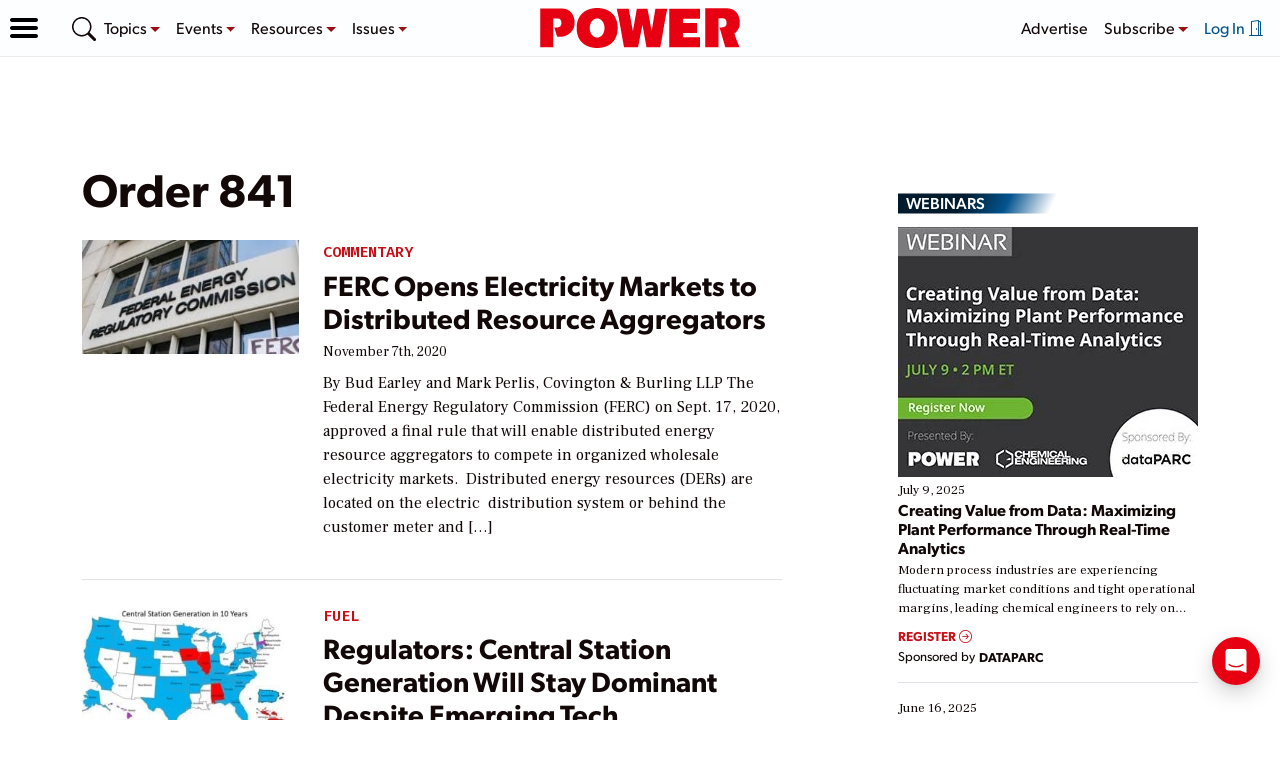

--- FILE ---
content_type: text/html; charset=UTF-8
request_url: https://www.powermag.com/tag/order-841/
body_size: 49605
content:

<!doctype html>
<html lang="en-US">
<head>
	<meta charset="UTF-8" /><script type="text/javascript">(window.NREUM||(NREUM={})).init={privacy:{cookies_enabled:true},ajax:{deny_list:[]},session_trace:{sampling_rate:0.0,mode:"FIXED_RATE",enabled:true,error_sampling_rate:0.0},feature_flags:["soft_nav"],distributed_tracing:{enabled:true}};(window.NREUM||(NREUM={})).loader_config={agentID:"198502350",accountID:"2493041",trustKey:"66686",xpid:"VgIOUlZXCRABXVlXBwMFUlA=",licenseKey:"e35bf103e0",applicationID:"198502244",browserID:"198502350"};;/*! For license information please see nr-loader-spa-1.308.0.min.js.LICENSE.txt */
(()=>{var e,t,r={384:(e,t,r)=>{"use strict";r.d(t,{NT:()=>a,US:()=>u,Zm:()=>o,bQ:()=>d,dV:()=>c,pV:()=>l});var n=r(6154),i=r(1863),s=r(1910);const a={beacon:"bam.nr-data.net",errorBeacon:"bam.nr-data.net"};function o(){return n.gm.NREUM||(n.gm.NREUM={}),void 0===n.gm.newrelic&&(n.gm.newrelic=n.gm.NREUM),n.gm.NREUM}function c(){let e=o();return e.o||(e.o={ST:n.gm.setTimeout,SI:n.gm.setImmediate||n.gm.setInterval,CT:n.gm.clearTimeout,XHR:n.gm.XMLHttpRequest,REQ:n.gm.Request,EV:n.gm.Event,PR:n.gm.Promise,MO:n.gm.MutationObserver,FETCH:n.gm.fetch,WS:n.gm.WebSocket},(0,s.i)(...Object.values(e.o))),e}function d(e,t){let r=o();r.initializedAgents??={},t.initializedAt={ms:(0,i.t)(),date:new Date},r.initializedAgents[e]=t}function u(e,t){o()[e]=t}function l(){return function(){let e=o();const t=e.info||{};e.info={beacon:a.beacon,errorBeacon:a.errorBeacon,...t}}(),function(){let e=o();const t=e.init||{};e.init={...t}}(),c(),function(){let e=o();const t=e.loader_config||{};e.loader_config={...t}}(),o()}},782:(e,t,r)=>{"use strict";r.d(t,{T:()=>n});const n=r(860).K7.pageViewTiming},860:(e,t,r)=>{"use strict";r.d(t,{$J:()=>u,K7:()=>c,P3:()=>d,XX:()=>i,Yy:()=>o,df:()=>s,qY:()=>n,v4:()=>a});const n="events",i="jserrors",s="browser/blobs",a="rum",o="browser/logs",c={ajax:"ajax",genericEvents:"generic_events",jserrors:i,logging:"logging",metrics:"metrics",pageAction:"page_action",pageViewEvent:"page_view_event",pageViewTiming:"page_view_timing",sessionReplay:"session_replay",sessionTrace:"session_trace",softNav:"soft_navigations",spa:"spa"},d={[c.pageViewEvent]:1,[c.pageViewTiming]:2,[c.metrics]:3,[c.jserrors]:4,[c.spa]:5,[c.ajax]:6,[c.sessionTrace]:7,[c.softNav]:8,[c.sessionReplay]:9,[c.logging]:10,[c.genericEvents]:11},u={[c.pageViewEvent]:a,[c.pageViewTiming]:n,[c.ajax]:n,[c.spa]:n,[c.softNav]:n,[c.metrics]:i,[c.jserrors]:i,[c.sessionTrace]:s,[c.sessionReplay]:s,[c.logging]:o,[c.genericEvents]:"ins"}},944:(e,t,r)=>{"use strict";r.d(t,{R:()=>i});var n=r(3241);function i(e,t){"function"==typeof console.debug&&(console.debug("New Relic Warning: https://github.com/newrelic/newrelic-browser-agent/blob/main/docs/warning-codes.md#".concat(e),t),(0,n.W)({agentIdentifier:null,drained:null,type:"data",name:"warn",feature:"warn",data:{code:e,secondary:t}}))}},993:(e,t,r)=>{"use strict";r.d(t,{A$:()=>s,ET:()=>a,TZ:()=>o,p_:()=>i});var n=r(860);const i={ERROR:"ERROR",WARN:"WARN",INFO:"INFO",DEBUG:"DEBUG",TRACE:"TRACE"},s={OFF:0,ERROR:1,WARN:2,INFO:3,DEBUG:4,TRACE:5},a="log",o=n.K7.logging},1541:(e,t,r)=>{"use strict";r.d(t,{U:()=>i,f:()=>n});const n={MFE:"MFE",BA:"BA"};function i(e,t){if(2!==t?.harvestEndpointVersion)return{};const r=t.agentRef.runtime.appMetadata.agents[0].entityGuid;return e?{"source.id":e.id,"source.name":e.name,"source.type":e.type,"parent.id":e.parent?.id||r,"parent.type":e.parent?.type||n.BA}:{"entity.guid":r,appId:t.agentRef.info.applicationID}}},1687:(e,t,r)=>{"use strict";r.d(t,{Ak:()=>d,Ze:()=>h,x3:()=>u});var n=r(3241),i=r(7836),s=r(3606),a=r(860),o=r(2646);const c={};function d(e,t){const r={staged:!1,priority:a.P3[t]||0};l(e),c[e].get(t)||c[e].set(t,r)}function u(e,t){e&&c[e]&&(c[e].get(t)&&c[e].delete(t),p(e,t,!1),c[e].size&&f(e))}function l(e){if(!e)throw new Error("agentIdentifier required");c[e]||(c[e]=new Map)}function h(e="",t="feature",r=!1){if(l(e),!e||!c[e].get(t)||r)return p(e,t);c[e].get(t).staged=!0,f(e)}function f(e){const t=Array.from(c[e]);t.every(([e,t])=>t.staged)&&(t.sort((e,t)=>e[1].priority-t[1].priority),t.forEach(([t])=>{c[e].delete(t),p(e,t)}))}function p(e,t,r=!0){const a=e?i.ee.get(e):i.ee,c=s.i.handlers;if(!a.aborted&&a.backlog&&c){if((0,n.W)({agentIdentifier:e,type:"lifecycle",name:"drain",feature:t}),r){const e=a.backlog[t],r=c[t];if(r){for(let t=0;e&&t<e.length;++t)g(e[t],r);Object.entries(r).forEach(([e,t])=>{Object.values(t||{}).forEach(t=>{t[0]?.on&&t[0]?.context()instanceof o.y&&t[0].on(e,t[1])})})}}a.isolatedBacklog||delete c[t],a.backlog[t]=null,a.emit("drain-"+t,[])}}function g(e,t){var r=e[1];Object.values(t[r]||{}).forEach(t=>{var r=e[0];if(t[0]===r){var n=t[1],i=e[3],s=e[2];n.apply(i,s)}})}},1738:(e,t,r)=>{"use strict";r.d(t,{U:()=>f,Y:()=>h});var n=r(3241),i=r(9908),s=r(1863),a=r(944),o=r(5701),c=r(3969),d=r(8362),u=r(860),l=r(4261);function h(e,t,r,s){const h=s||r;!h||h[e]&&h[e]!==d.d.prototype[e]||(h[e]=function(){(0,i.p)(c.xV,["API/"+e+"/called"],void 0,u.K7.metrics,r.ee),(0,n.W)({agentIdentifier:r.agentIdentifier,drained:!!o.B?.[r.agentIdentifier],type:"data",name:"api",feature:l.Pl+e,data:{}});try{return t.apply(this,arguments)}catch(e){(0,a.R)(23,e)}})}function f(e,t,r,n,a){const o=e.info;null===r?delete o.jsAttributes[t]:o.jsAttributes[t]=r,(a||null===r)&&(0,i.p)(l.Pl+n,[(0,s.t)(),t,r],void 0,"session",e.ee)}},1741:(e,t,r)=>{"use strict";r.d(t,{W:()=>s});var n=r(944),i=r(4261);class s{#e(e,...t){if(this[e]!==s.prototype[e])return this[e](...t);(0,n.R)(35,e)}addPageAction(e,t){return this.#e(i.hG,e,t)}register(e){return this.#e(i.eY,e)}recordCustomEvent(e,t){return this.#e(i.fF,e,t)}setPageViewName(e,t){return this.#e(i.Fw,e,t)}setCustomAttribute(e,t,r){return this.#e(i.cD,e,t,r)}noticeError(e,t){return this.#e(i.o5,e,t)}setUserId(e,t=!1){return this.#e(i.Dl,e,t)}setApplicationVersion(e){return this.#e(i.nb,e)}setErrorHandler(e){return this.#e(i.bt,e)}addRelease(e,t){return this.#e(i.k6,e,t)}log(e,t){return this.#e(i.$9,e,t)}start(){return this.#e(i.d3)}finished(e){return this.#e(i.BL,e)}recordReplay(){return this.#e(i.CH)}pauseReplay(){return this.#e(i.Tb)}addToTrace(e){return this.#e(i.U2,e)}setCurrentRouteName(e){return this.#e(i.PA,e)}interaction(e){return this.#e(i.dT,e)}wrapLogger(e,t,r){return this.#e(i.Wb,e,t,r)}measure(e,t){return this.#e(i.V1,e,t)}consent(e){return this.#e(i.Pv,e)}}},1863:(e,t,r)=>{"use strict";function n(){return Math.floor(performance.now())}r.d(t,{t:()=>n})},1910:(e,t,r)=>{"use strict";r.d(t,{i:()=>s});var n=r(944);const i=new Map;function s(...e){return e.every(e=>{if(i.has(e))return i.get(e);const t="function"==typeof e?e.toString():"",r=t.includes("[native code]"),s=t.includes("nrWrapper");return r||s||(0,n.R)(64,e?.name||t),i.set(e,r),r})}},2555:(e,t,r)=>{"use strict";r.d(t,{D:()=>o,f:()=>a});var n=r(384),i=r(8122);const s={beacon:n.NT.beacon,errorBeacon:n.NT.errorBeacon,licenseKey:void 0,applicationID:void 0,sa:void 0,queueTime:void 0,applicationTime:void 0,ttGuid:void 0,user:void 0,account:void 0,product:void 0,extra:void 0,jsAttributes:{},userAttributes:void 0,atts:void 0,transactionName:void 0,tNamePlain:void 0};function a(e){try{return!!e.licenseKey&&!!e.errorBeacon&&!!e.applicationID}catch(e){return!1}}const o=e=>(0,i.a)(e,s)},2614:(e,t,r)=>{"use strict";r.d(t,{BB:()=>a,H3:()=>n,g:()=>d,iL:()=>c,tS:()=>o,uh:()=>i,wk:()=>s});const n="NRBA",i="SESSION",s=144e5,a=18e5,o={STARTED:"session-started",PAUSE:"session-pause",RESET:"session-reset",RESUME:"session-resume",UPDATE:"session-update"},c={SAME_TAB:"same-tab",CROSS_TAB:"cross-tab"},d={OFF:0,FULL:1,ERROR:2}},2646:(e,t,r)=>{"use strict";r.d(t,{y:()=>n});class n{constructor(e){this.contextId=e}}},2843:(e,t,r)=>{"use strict";r.d(t,{G:()=>s,u:()=>i});var n=r(3878);function i(e,t=!1,r,i){(0,n.DD)("visibilitychange",function(){if(t)return void("hidden"===document.visibilityState&&e());e(document.visibilityState)},r,i)}function s(e,t,r){(0,n.sp)("pagehide",e,t,r)}},3241:(e,t,r)=>{"use strict";r.d(t,{W:()=>s});var n=r(6154);const i="newrelic";function s(e={}){try{n.gm.dispatchEvent(new CustomEvent(i,{detail:e}))}catch(e){}}},3304:(e,t,r)=>{"use strict";r.d(t,{A:()=>s});var n=r(7836);const i=()=>{const e=new WeakSet;return(t,r)=>{if("object"==typeof r&&null!==r){if(e.has(r))return;e.add(r)}return r}};function s(e){try{return JSON.stringify(e,i())??""}catch(e){try{n.ee.emit("internal-error",[e])}catch(e){}return""}}},3333:(e,t,r)=>{"use strict";r.d(t,{$v:()=>u,TZ:()=>n,Xh:()=>c,Zp:()=>i,kd:()=>d,mq:()=>o,nf:()=>a,qN:()=>s});const n=r(860).K7.genericEvents,i=["auxclick","click","copy","keydown","paste","scrollend"],s=["focus","blur"],a=4,o=1e3,c=2e3,d=["PageAction","UserAction","BrowserPerformance"],u={RESOURCES:"experimental.resources",REGISTER:"register"}},3434:(e,t,r)=>{"use strict";r.d(t,{Jt:()=>s,YM:()=>d});var n=r(7836),i=r(5607);const s="nr@original:".concat(i.W),a=50;var o=Object.prototype.hasOwnProperty,c=!1;function d(e,t){return e||(e=n.ee),r.inPlace=function(e,t,n,i,s){n||(n="");const a="-"===n.charAt(0);for(let o=0;o<t.length;o++){const c=t[o],d=e[c];l(d)||(e[c]=r(d,a?c+n:n,i,c,s))}},r.flag=s,r;function r(t,r,n,c,d){return l(t)?t:(r||(r=""),nrWrapper[s]=t,function(e,t,r){if(Object.defineProperty&&Object.keys)try{return Object.keys(e).forEach(function(r){Object.defineProperty(t,r,{get:function(){return e[r]},set:function(t){return e[r]=t,t}})}),t}catch(e){u([e],r)}for(var n in e)o.call(e,n)&&(t[n]=e[n])}(t,nrWrapper,e),nrWrapper);function nrWrapper(){var s,o,l,h;let f;try{o=this,s=[...arguments],l="function"==typeof n?n(s,o):n||{}}catch(t){u([t,"",[s,o,c],l],e)}i(r+"start",[s,o,c],l,d);const p=performance.now();let g;try{return h=t.apply(o,s),g=performance.now(),h}catch(e){throw g=performance.now(),i(r+"err",[s,o,e],l,d),f=e,f}finally{const e=g-p,t={start:p,end:g,duration:e,isLongTask:e>=a,methodName:c,thrownError:f};t.isLongTask&&i("long-task",[t,o],l,d),i(r+"end",[s,o,h],l,d)}}}function i(r,n,i,s){if(!c||t){var a=c;c=!0;try{e.emit(r,n,i,t,s)}catch(t){u([t,r,n,i],e)}c=a}}}function u(e,t){t||(t=n.ee);try{t.emit("internal-error",e)}catch(e){}}function l(e){return!(e&&"function"==typeof e&&e.apply&&!e[s])}},3606:(e,t,r)=>{"use strict";r.d(t,{i:()=>s});var n=r(9908);s.on=a;var i=s.handlers={};function s(e,t,r,s){a(s||n.d,i,e,t,r)}function a(e,t,r,i,s){s||(s="feature"),e||(e=n.d);var a=t[s]=t[s]||{};(a[r]=a[r]||[]).push([e,i])}},3738:(e,t,r)=>{"use strict";r.d(t,{He:()=>i,Kp:()=>o,Lc:()=>d,Rz:()=>u,TZ:()=>n,bD:()=>s,d3:()=>a,jx:()=>l,sl:()=>h,uP:()=>c});const n=r(860).K7.sessionTrace,i="bstResource",s="resource",a="-start",o="-end",c="fn"+a,d="fn"+o,u="pushState",l=1e3,h=3e4},3785:(e,t,r)=>{"use strict";r.d(t,{R:()=>c,b:()=>d});var n=r(9908),i=r(1863),s=r(860),a=r(3969),o=r(993);function c(e,t,r={},c=o.p_.INFO,d=!0,u,l=(0,i.t)()){(0,n.p)(a.xV,["API/logging/".concat(c.toLowerCase(),"/called")],void 0,s.K7.metrics,e),(0,n.p)(o.ET,[l,t,r,c,d,u],void 0,s.K7.logging,e)}function d(e){return"string"==typeof e&&Object.values(o.p_).some(t=>t===e.toUpperCase().trim())}},3878:(e,t,r)=>{"use strict";function n(e,t){return{capture:e,passive:!1,signal:t}}function i(e,t,r=!1,i){window.addEventListener(e,t,n(r,i))}function s(e,t,r=!1,i){document.addEventListener(e,t,n(r,i))}r.d(t,{DD:()=>s,jT:()=>n,sp:()=>i})},3962:(e,t,r)=>{"use strict";r.d(t,{AM:()=>a,O2:()=>l,OV:()=>s,Qu:()=>h,TZ:()=>c,ih:()=>f,pP:()=>o,t1:()=>u,tC:()=>i,wD:()=>d});var n=r(860);const i=["click","keydown","submit"],s="popstate",a="api",o="initialPageLoad",c=n.K7.softNav,d=5e3,u=500,l={INITIAL_PAGE_LOAD:"",ROUTE_CHANGE:1,UNSPECIFIED:2},h={INTERACTION:1,AJAX:2,CUSTOM_END:3,CUSTOM_TRACER:4},f={IP:"in progress",PF:"pending finish",FIN:"finished",CAN:"cancelled"}},3969:(e,t,r)=>{"use strict";r.d(t,{TZ:()=>n,XG:()=>o,rs:()=>i,xV:()=>a,z_:()=>s});const n=r(860).K7.metrics,i="sm",s="cm",a="storeSupportabilityMetrics",o="storeEventMetrics"},4234:(e,t,r)=>{"use strict";r.d(t,{W:()=>s});var n=r(7836),i=r(1687);class s{constructor(e,t){this.agentIdentifier=e,this.ee=n.ee.get(e),this.featureName=t,this.blocked=!1}deregisterDrain(){(0,i.x3)(this.agentIdentifier,this.featureName)}}},4261:(e,t,r)=>{"use strict";r.d(t,{$9:()=>u,BL:()=>c,CH:()=>p,Dl:()=>R,Fw:()=>w,PA:()=>v,Pl:()=>n,Pv:()=>A,Tb:()=>h,U2:()=>a,V1:()=>E,Wb:()=>T,bt:()=>y,cD:()=>b,d3:()=>x,dT:()=>d,eY:()=>g,fF:()=>f,hG:()=>s,hw:()=>i,k6:()=>o,nb:()=>m,o5:()=>l});const n="api-",i=n+"ixn-",s="addPageAction",a="addToTrace",o="addRelease",c="finished",d="interaction",u="log",l="noticeError",h="pauseReplay",f="recordCustomEvent",p="recordReplay",g="register",m="setApplicationVersion",v="setCurrentRouteName",b="setCustomAttribute",y="setErrorHandler",w="setPageViewName",R="setUserId",x="start",T="wrapLogger",E="measure",A="consent"},5205:(e,t,r)=>{"use strict";r.d(t,{j:()=>S});var n=r(384),i=r(1741);var s=r(2555),a=r(3333);const o=e=>{if(!e||"string"!=typeof e)return!1;try{document.createDocumentFragment().querySelector(e)}catch{return!1}return!0};var c=r(2614),d=r(944),u=r(8122);const l="[data-nr-mask]",h=e=>(0,u.a)(e,(()=>{const e={feature_flags:[],experimental:{allow_registered_children:!1,resources:!1},mask_selector:"*",block_selector:"[data-nr-block]",mask_input_options:{color:!1,date:!1,"datetime-local":!1,email:!1,month:!1,number:!1,range:!1,search:!1,tel:!1,text:!1,time:!1,url:!1,week:!1,textarea:!1,select:!1,password:!0}};return{ajax:{deny_list:void 0,block_internal:!0,enabled:!0,autoStart:!0},api:{get allow_registered_children(){return e.feature_flags.includes(a.$v.REGISTER)||e.experimental.allow_registered_children},set allow_registered_children(t){e.experimental.allow_registered_children=t},duplicate_registered_data:!1},browser_consent_mode:{enabled:!1},distributed_tracing:{enabled:void 0,exclude_newrelic_header:void 0,cors_use_newrelic_header:void 0,cors_use_tracecontext_headers:void 0,allowed_origins:void 0},get feature_flags(){return e.feature_flags},set feature_flags(t){e.feature_flags=t},generic_events:{enabled:!0,autoStart:!0},harvest:{interval:30},jserrors:{enabled:!0,autoStart:!0},logging:{enabled:!0,autoStart:!0},metrics:{enabled:!0,autoStart:!0},obfuscate:void 0,page_action:{enabled:!0},page_view_event:{enabled:!0,autoStart:!0},page_view_timing:{enabled:!0,autoStart:!0},performance:{capture_marks:!1,capture_measures:!1,capture_detail:!0,resources:{get enabled(){return e.feature_flags.includes(a.$v.RESOURCES)||e.experimental.resources},set enabled(t){e.experimental.resources=t},asset_types:[],first_party_domains:[],ignore_newrelic:!0}},privacy:{cookies_enabled:!0},proxy:{assets:void 0,beacon:void 0},session:{expiresMs:c.wk,inactiveMs:c.BB},session_replay:{autoStart:!0,enabled:!1,preload:!1,sampling_rate:10,error_sampling_rate:100,collect_fonts:!1,inline_images:!1,fix_stylesheets:!0,mask_all_inputs:!0,get mask_text_selector(){return e.mask_selector},set mask_text_selector(t){o(t)?e.mask_selector="".concat(t,",").concat(l):""===t||null===t?e.mask_selector=l:(0,d.R)(5,t)},get block_class(){return"nr-block"},get ignore_class(){return"nr-ignore"},get mask_text_class(){return"nr-mask"},get block_selector(){return e.block_selector},set block_selector(t){o(t)?e.block_selector+=",".concat(t):""!==t&&(0,d.R)(6,t)},get mask_input_options(){return e.mask_input_options},set mask_input_options(t){t&&"object"==typeof t?e.mask_input_options={...t,password:!0}:(0,d.R)(7,t)}},session_trace:{enabled:!0,autoStart:!0},soft_navigations:{enabled:!0,autoStart:!0},spa:{enabled:!0,autoStart:!0},ssl:void 0,user_actions:{enabled:!0,elementAttributes:["id","className","tagName","type"]}}})());var f=r(6154),p=r(9324);let g=0;const m={buildEnv:p.F3,distMethod:p.Xs,version:p.xv,originTime:f.WN},v={consented:!1},b={appMetadata:{},get consented(){return this.session?.state?.consent||v.consented},set consented(e){v.consented=e},customTransaction:void 0,denyList:void 0,disabled:!1,harvester:void 0,isolatedBacklog:!1,isRecording:!1,loaderType:void 0,maxBytes:3e4,obfuscator:void 0,onerror:void 0,ptid:void 0,releaseIds:{},session:void 0,timeKeeper:void 0,registeredEntities:[],jsAttributesMetadata:{bytes:0},get harvestCount(){return++g}},y=e=>{const t=(0,u.a)(e,b),r=Object.keys(m).reduce((e,t)=>(e[t]={value:m[t],writable:!1,configurable:!0,enumerable:!0},e),{});return Object.defineProperties(t,r)};var w=r(5701);const R=e=>{const t=e.startsWith("http");e+="/",r.p=t?e:"https://"+e};var x=r(7836),T=r(3241);const E={accountID:void 0,trustKey:void 0,agentID:void 0,licenseKey:void 0,applicationID:void 0,xpid:void 0},A=e=>(0,u.a)(e,E),_=new Set;function S(e,t={},r,a){let{init:o,info:c,loader_config:d,runtime:u={},exposed:l=!0}=t;if(!c){const e=(0,n.pV)();o=e.init,c=e.info,d=e.loader_config}e.init=h(o||{}),e.loader_config=A(d||{}),c.jsAttributes??={},f.bv&&(c.jsAttributes.isWorker=!0),e.info=(0,s.D)(c);const p=e.init,g=[c.beacon,c.errorBeacon];_.has(e.agentIdentifier)||(p.proxy.assets&&(R(p.proxy.assets),g.push(p.proxy.assets)),p.proxy.beacon&&g.push(p.proxy.beacon),e.beacons=[...g],function(e){const t=(0,n.pV)();Object.getOwnPropertyNames(i.W.prototype).forEach(r=>{const n=i.W.prototype[r];if("function"!=typeof n||"constructor"===n)return;let s=t[r];e[r]&&!1!==e.exposed&&"micro-agent"!==e.runtime?.loaderType&&(t[r]=(...t)=>{const n=e[r](...t);return s?s(...t):n})})}(e),(0,n.US)("activatedFeatures",w.B)),u.denyList=[...p.ajax.deny_list||[],...p.ajax.block_internal?g:[]],u.ptid=e.agentIdentifier,u.loaderType=r,e.runtime=y(u),_.has(e.agentIdentifier)||(e.ee=x.ee.get(e.agentIdentifier),e.exposed=l,(0,T.W)({agentIdentifier:e.agentIdentifier,drained:!!w.B?.[e.agentIdentifier],type:"lifecycle",name:"initialize",feature:void 0,data:e.config})),_.add(e.agentIdentifier)}},5270:(e,t,r)=>{"use strict";r.d(t,{Aw:()=>a,SR:()=>s,rF:()=>o});var n=r(384),i=r(7767);function s(e){return!!(0,n.dV)().o.MO&&(0,i.V)(e)&&!0===e?.session_trace.enabled}function a(e){return!0===e?.session_replay.preload&&s(e)}function o(e,t){try{if("string"==typeof t?.type){if("password"===t.type.toLowerCase())return"*".repeat(e?.length||0);if(void 0!==t?.dataset?.nrUnmask||t?.classList?.contains("nr-unmask"))return e}}catch(e){}return"string"==typeof e?e.replace(/[\S]/g,"*"):"*".repeat(e?.length||0)}},5289:(e,t,r)=>{"use strict";r.d(t,{GG:()=>a,Qr:()=>c,sB:()=>o});var n=r(3878),i=r(6389);function s(){return"undefined"==typeof document||"complete"===document.readyState}function a(e,t){if(s())return e();const r=(0,i.J)(e),a=setInterval(()=>{s()&&(clearInterval(a),r())},500);(0,n.sp)("load",r,t)}function o(e){if(s())return e();(0,n.DD)("DOMContentLoaded",e)}function c(e){if(s())return e();(0,n.sp)("popstate",e)}},5607:(e,t,r)=>{"use strict";r.d(t,{W:()=>n});const n=(0,r(9566).bz)()},5701:(e,t,r)=>{"use strict";r.d(t,{B:()=>s,t:()=>a});var n=r(3241);const i=new Set,s={};function a(e,t){const r=t.agentIdentifier;s[r]??={},e&&"object"==typeof e&&(i.has(r)||(t.ee.emit("rumresp",[e]),s[r]=e,i.add(r),(0,n.W)({agentIdentifier:r,loaded:!0,drained:!0,type:"lifecycle",name:"load",feature:void 0,data:e})))}},6154:(e,t,r)=>{"use strict";r.d(t,{OF:()=>d,RI:()=>i,WN:()=>h,bv:()=>s,eN:()=>f,gm:()=>a,lR:()=>l,m:()=>c,mw:()=>o,sb:()=>u});var n=r(1863);const i="undefined"!=typeof window&&!!window.document,s="undefined"!=typeof WorkerGlobalScope&&("undefined"!=typeof self&&self instanceof WorkerGlobalScope&&self.navigator instanceof WorkerNavigator||"undefined"!=typeof globalThis&&globalThis instanceof WorkerGlobalScope&&globalThis.navigator instanceof WorkerNavigator),a=i?window:"undefined"!=typeof WorkerGlobalScope&&("undefined"!=typeof self&&self instanceof WorkerGlobalScope&&self||"undefined"!=typeof globalThis&&globalThis instanceof WorkerGlobalScope&&globalThis),o=Boolean("hidden"===a?.document?.visibilityState),c=""+a?.location,d=/iPad|iPhone|iPod/.test(a.navigator?.userAgent),u=d&&"undefined"==typeof SharedWorker,l=(()=>{const e=a.navigator?.userAgent?.match(/Firefox[/\s](\d+\.\d+)/);return Array.isArray(e)&&e.length>=2?+e[1]:0})(),h=Date.now()-(0,n.t)(),f=()=>"undefined"!=typeof PerformanceNavigationTiming&&a?.performance?.getEntriesByType("navigation")?.[0]?.responseStart},6344:(e,t,r)=>{"use strict";r.d(t,{BB:()=>u,Qb:()=>l,TZ:()=>i,Ug:()=>a,Vh:()=>s,_s:()=>o,bc:()=>d,yP:()=>c});var n=r(2614);const i=r(860).K7.sessionReplay,s="errorDuringReplay",a=.12,o={DomContentLoaded:0,Load:1,FullSnapshot:2,IncrementalSnapshot:3,Meta:4,Custom:5},c={[n.g.ERROR]:15e3,[n.g.FULL]:3e5,[n.g.OFF]:0},d={RESET:{message:"Session was reset",sm:"Reset"},IMPORT:{message:"Recorder failed to import",sm:"Import"},TOO_MANY:{message:"429: Too Many Requests",sm:"Too-Many"},TOO_BIG:{message:"Payload was too large",sm:"Too-Big"},CROSS_TAB:{message:"Session Entity was set to OFF on another tab",sm:"Cross-Tab"},ENTITLEMENTS:{message:"Session Replay is not allowed and will not be started",sm:"Entitlement"}},u=5e3,l={API:"api",RESUME:"resume",SWITCH_TO_FULL:"switchToFull",INITIALIZE:"initialize",PRELOAD:"preload"}},6389:(e,t,r)=>{"use strict";function n(e,t=500,r={}){const n=r?.leading||!1;let i;return(...r)=>{n&&void 0===i&&(e.apply(this,r),i=setTimeout(()=>{i=clearTimeout(i)},t)),n||(clearTimeout(i),i=setTimeout(()=>{e.apply(this,r)},t))}}function i(e){let t=!1;return(...r)=>{t||(t=!0,e.apply(this,r))}}r.d(t,{J:()=>i,s:()=>n})},6630:(e,t,r)=>{"use strict";r.d(t,{T:()=>n});const n=r(860).K7.pageViewEvent},6774:(e,t,r)=>{"use strict";r.d(t,{T:()=>n});const n=r(860).K7.jserrors},7295:(e,t,r)=>{"use strict";r.d(t,{Xv:()=>a,gX:()=>i,iW:()=>s});var n=[];function i(e){if(!e||s(e))return!1;if(0===n.length)return!0;if("*"===n[0].hostname)return!1;for(var t=0;t<n.length;t++){var r=n[t];if(r.hostname.test(e.hostname)&&r.pathname.test(e.pathname))return!1}return!0}function s(e){return void 0===e.hostname}function a(e){if(n=[],e&&e.length)for(var t=0;t<e.length;t++){let r=e[t];if(!r)continue;if("*"===r)return void(n=[{hostname:"*"}]);0===r.indexOf("http://")?r=r.substring(7):0===r.indexOf("https://")&&(r=r.substring(8));const i=r.indexOf("/");let s,a;i>0?(s=r.substring(0,i),a=r.substring(i)):(s=r,a="*");let[c]=s.split(":");n.push({hostname:o(c),pathname:o(a,!0)})}}function o(e,t=!1){const r=e.replace(/[.+?^${}()|[\]\\]/g,e=>"\\"+e).replace(/\*/g,".*?");return new RegExp((t?"^":"")+r+"$")}},7485:(e,t,r)=>{"use strict";r.d(t,{D:()=>i});var n=r(6154);function i(e){if(0===(e||"").indexOf("data:"))return{protocol:"data"};try{const t=new URL(e,location.href),r={port:t.port,hostname:t.hostname,pathname:t.pathname,search:t.search,protocol:t.protocol.slice(0,t.protocol.indexOf(":")),sameOrigin:t.protocol===n.gm?.location?.protocol&&t.host===n.gm?.location?.host};return r.port&&""!==r.port||("http:"===t.protocol&&(r.port="80"),"https:"===t.protocol&&(r.port="443")),r.pathname&&""!==r.pathname?r.pathname.startsWith("/")||(r.pathname="/".concat(r.pathname)):r.pathname="/",r}catch(e){return{}}}},7699:(e,t,r)=>{"use strict";r.d(t,{It:()=>s,KC:()=>o,No:()=>i,qh:()=>a});var n=r(860);const i=16e3,s=1e6,a="SESSION_ERROR",o={[n.K7.logging]:!0,[n.K7.genericEvents]:!1,[n.K7.jserrors]:!1,[n.K7.ajax]:!1}},7767:(e,t,r)=>{"use strict";r.d(t,{V:()=>i});var n=r(6154);const i=e=>n.RI&&!0===e?.privacy.cookies_enabled},7836:(e,t,r)=>{"use strict";r.d(t,{P:()=>o,ee:()=>c});var n=r(384),i=r(8990),s=r(2646),a=r(5607);const o="nr@context:".concat(a.W),c=function e(t,r){var n={},a={},u={},l=!1;try{l=16===r.length&&d.initializedAgents?.[r]?.runtime.isolatedBacklog}catch(e){}var h={on:p,addEventListener:p,removeEventListener:function(e,t){var r=n[e];if(!r)return;for(var i=0;i<r.length;i++)r[i]===t&&r.splice(i,1)},emit:function(e,r,n,i,s){!1!==s&&(s=!0);if(c.aborted&&!i)return;t&&s&&t.emit(e,r,n);var o=f(n);g(e).forEach(e=>{e.apply(o,r)});var d=v()[a[e]];d&&d.push([h,e,r,o]);return o},get:m,listeners:g,context:f,buffer:function(e,t){const r=v();if(t=t||"feature",h.aborted)return;Object.entries(e||{}).forEach(([e,n])=>{a[n]=t,t in r||(r[t]=[])})},abort:function(){h._aborted=!0,Object.keys(h.backlog).forEach(e=>{delete h.backlog[e]})},isBuffering:function(e){return!!v()[a[e]]},debugId:r,backlog:l?{}:t&&"object"==typeof t.backlog?t.backlog:{},isolatedBacklog:l};return Object.defineProperty(h,"aborted",{get:()=>{let e=h._aborted||!1;return e||(t&&(e=t.aborted),e)}}),h;function f(e){return e&&e instanceof s.y?e:e?(0,i.I)(e,o,()=>new s.y(o)):new s.y(o)}function p(e,t){n[e]=g(e).concat(t)}function g(e){return n[e]||[]}function m(t){return u[t]=u[t]||e(h,t)}function v(){return h.backlog}}(void 0,"globalEE"),d=(0,n.Zm)();d.ee||(d.ee=c)},8122:(e,t,r)=>{"use strict";r.d(t,{a:()=>i});var n=r(944);function i(e,t){try{if(!e||"object"!=typeof e)return(0,n.R)(3);if(!t||"object"!=typeof t)return(0,n.R)(4);const r=Object.create(Object.getPrototypeOf(t),Object.getOwnPropertyDescriptors(t)),s=0===Object.keys(r).length?e:r;for(let a in s)if(void 0!==e[a])try{if(null===e[a]){r[a]=null;continue}Array.isArray(e[a])&&Array.isArray(t[a])?r[a]=Array.from(new Set([...e[a],...t[a]])):"object"==typeof e[a]&&"object"==typeof t[a]?r[a]=i(e[a],t[a]):r[a]=e[a]}catch(e){r[a]||(0,n.R)(1,e)}return r}catch(e){(0,n.R)(2,e)}}},8139:(e,t,r)=>{"use strict";r.d(t,{u:()=>h});var n=r(7836),i=r(3434),s=r(8990),a=r(6154);const o={},c=a.gm.XMLHttpRequest,d="addEventListener",u="removeEventListener",l="nr@wrapped:".concat(n.P);function h(e){var t=function(e){return(e||n.ee).get("events")}(e);if(o[t.debugId]++)return t;o[t.debugId]=1;var r=(0,i.YM)(t,!0);function h(e){r.inPlace(e,[d,u],"-",p)}function p(e,t){return e[1]}return"getPrototypeOf"in Object&&(a.RI&&f(document,h),c&&f(c.prototype,h),f(a.gm,h)),t.on(d+"-start",function(e,t){var n=e[1];if(null!==n&&("function"==typeof n||"object"==typeof n)&&"newrelic"!==e[0]){var i=(0,s.I)(n,l,function(){var e={object:function(){if("function"!=typeof n.handleEvent)return;return n.handleEvent.apply(n,arguments)},function:n}[typeof n];return e?r(e,"fn-",null,e.name||"anonymous"):n});this.wrapped=e[1]=i}}),t.on(u+"-start",function(e){e[1]=this.wrapped||e[1]}),t}function f(e,t,...r){let n=e;for(;"object"==typeof n&&!Object.prototype.hasOwnProperty.call(n,d);)n=Object.getPrototypeOf(n);n&&t(n,...r)}},8362:(e,t,r)=>{"use strict";r.d(t,{d:()=>s});var n=r(9566),i=r(1741);class s extends i.W{agentIdentifier=(0,n.LA)(16)}},8374:(e,t,r)=>{r.nc=(()=>{try{return document?.currentScript?.nonce}catch(e){}return""})()},8990:(e,t,r)=>{"use strict";r.d(t,{I:()=>i});var n=Object.prototype.hasOwnProperty;function i(e,t,r){if(n.call(e,t))return e[t];var i=r();if(Object.defineProperty&&Object.keys)try{return Object.defineProperty(e,t,{value:i,writable:!0,enumerable:!1}),i}catch(e){}return e[t]=i,i}},9119:(e,t,r)=>{"use strict";r.d(t,{L:()=>s});var n=/([^?#]*)[^#]*(#[^?]*|$).*/,i=/([^?#]*)().*/;function s(e,t){return e?e.replace(t?n:i,"$1$2"):e}},9300:(e,t,r)=>{"use strict";r.d(t,{T:()=>n});const n=r(860).K7.ajax},9324:(e,t,r)=>{"use strict";r.d(t,{AJ:()=>a,F3:()=>i,Xs:()=>s,Yq:()=>o,xv:()=>n});const n="1.308.0",i="PROD",s="CDN",a="@newrelic/rrweb",o="1.0.1"},9566:(e,t,r)=>{"use strict";r.d(t,{LA:()=>o,ZF:()=>c,bz:()=>a,el:()=>d});var n=r(6154);const i="xxxxxxxx-xxxx-4xxx-yxxx-xxxxxxxxxxxx";function s(e,t){return e?15&e[t]:16*Math.random()|0}function a(){const e=n.gm?.crypto||n.gm?.msCrypto;let t,r=0;return e&&e.getRandomValues&&(t=e.getRandomValues(new Uint8Array(30))),i.split("").map(e=>"x"===e?s(t,r++).toString(16):"y"===e?(3&s()|8).toString(16):e).join("")}function o(e){const t=n.gm?.crypto||n.gm?.msCrypto;let r,i=0;t&&t.getRandomValues&&(r=t.getRandomValues(new Uint8Array(e)));const a=[];for(var o=0;o<e;o++)a.push(s(r,i++).toString(16));return a.join("")}function c(){return o(16)}function d(){return o(32)}},9908:(e,t,r)=>{"use strict";r.d(t,{d:()=>n,p:()=>i});var n=r(7836).ee.get("handle");function i(e,t,r,i,s){s?(s.buffer([e],i),s.emit(e,t,r)):(n.buffer([e],i),n.emit(e,t,r))}}},n={};function i(e){var t=n[e];if(void 0!==t)return t.exports;var s=n[e]={exports:{}};return r[e](s,s.exports,i),s.exports}i.m=r,i.d=(e,t)=>{for(var r in t)i.o(t,r)&&!i.o(e,r)&&Object.defineProperty(e,r,{enumerable:!0,get:t[r]})},i.f={},i.e=e=>Promise.all(Object.keys(i.f).reduce((t,r)=>(i.f[r](e,t),t),[])),i.u=e=>({212:"nr-spa-compressor",249:"nr-spa-recorder",478:"nr-spa"}[e]+"-1.308.0.min.js"),i.o=(e,t)=>Object.prototype.hasOwnProperty.call(e,t),e={},t="NRBA-1.308.0.PROD:",i.l=(r,n,s,a)=>{if(e[r])e[r].push(n);else{var o,c;if(void 0!==s)for(var d=document.getElementsByTagName("script"),u=0;u<d.length;u++){var l=d[u];if(l.getAttribute("src")==r||l.getAttribute("data-webpack")==t+s){o=l;break}}if(!o){c=!0;var h={478:"sha512-RSfSVnmHk59T/uIPbdSE0LPeqcEdF4/+XhfJdBuccH5rYMOEZDhFdtnh6X6nJk7hGpzHd9Ujhsy7lZEz/ORYCQ==",249:"sha512-ehJXhmntm85NSqW4MkhfQqmeKFulra3klDyY0OPDUE+sQ3GokHlPh1pmAzuNy//3j4ac6lzIbmXLvGQBMYmrkg==",212:"sha512-B9h4CR46ndKRgMBcK+j67uSR2RCnJfGefU+A7FrgR/k42ovXy5x/MAVFiSvFxuVeEk/pNLgvYGMp1cBSK/G6Fg=="};(o=document.createElement("script")).charset="utf-8",i.nc&&o.setAttribute("nonce",i.nc),o.setAttribute("data-webpack",t+s),o.src=r,0!==o.src.indexOf(window.location.origin+"/")&&(o.crossOrigin="anonymous"),h[a]&&(o.integrity=h[a])}e[r]=[n];var f=(t,n)=>{o.onerror=o.onload=null,clearTimeout(p);var i=e[r];if(delete e[r],o.parentNode&&o.parentNode.removeChild(o),i&&i.forEach(e=>e(n)),t)return t(n)},p=setTimeout(f.bind(null,void 0,{type:"timeout",target:o}),12e4);o.onerror=f.bind(null,o.onerror),o.onload=f.bind(null,o.onload),c&&document.head.appendChild(o)}},i.r=e=>{"undefined"!=typeof Symbol&&Symbol.toStringTag&&Object.defineProperty(e,Symbol.toStringTag,{value:"Module"}),Object.defineProperty(e,"__esModule",{value:!0})},i.p="https://js-agent.newrelic.com/",(()=>{var e={38:0,788:0};i.f.j=(t,r)=>{var n=i.o(e,t)?e[t]:void 0;if(0!==n)if(n)r.push(n[2]);else{var s=new Promise((r,i)=>n=e[t]=[r,i]);r.push(n[2]=s);var a=i.p+i.u(t),o=new Error;i.l(a,r=>{if(i.o(e,t)&&(0!==(n=e[t])&&(e[t]=void 0),n)){var s=r&&("load"===r.type?"missing":r.type),a=r&&r.target&&r.target.src;o.message="Loading chunk "+t+" failed: ("+s+": "+a+")",o.name="ChunkLoadError",o.type=s,o.request=a,n[1](o)}},"chunk-"+t,t)}};var t=(t,r)=>{var n,s,[a,o,c]=r,d=0;if(a.some(t=>0!==e[t])){for(n in o)i.o(o,n)&&(i.m[n]=o[n]);if(c)c(i)}for(t&&t(r);d<a.length;d++)s=a[d],i.o(e,s)&&e[s]&&e[s][0](),e[s]=0},r=self["webpackChunk:NRBA-1.308.0.PROD"]=self["webpackChunk:NRBA-1.308.0.PROD"]||[];r.forEach(t.bind(null,0)),r.push=t.bind(null,r.push.bind(r))})(),(()=>{"use strict";i(8374);var e=i(8362),t=i(860);const r=Object.values(t.K7);var n=i(5205);var s=i(9908),a=i(1863),o=i(4261),c=i(1738);var d=i(1687),u=i(4234),l=i(5289),h=i(6154),f=i(944),p=i(5270),g=i(7767),m=i(6389),v=i(7699);class b extends u.W{constructor(e,t){super(e.agentIdentifier,t),this.agentRef=e,this.abortHandler=void 0,this.featAggregate=void 0,this.loadedSuccessfully=void 0,this.onAggregateImported=new Promise(e=>{this.loadedSuccessfully=e}),this.deferred=Promise.resolve(),!1===e.init[this.featureName].autoStart?this.deferred=new Promise((t,r)=>{this.ee.on("manual-start-all",(0,m.J)(()=>{(0,d.Ak)(e.agentIdentifier,this.featureName),t()}))}):(0,d.Ak)(e.agentIdentifier,t)}importAggregator(e,t,r={}){if(this.featAggregate)return;const n=async()=>{let n;await this.deferred;try{if((0,g.V)(e.init)){const{setupAgentSession:t}=await i.e(478).then(i.bind(i,8766));n=t(e)}}catch(e){(0,f.R)(20,e),this.ee.emit("internal-error",[e]),(0,s.p)(v.qh,[e],void 0,this.featureName,this.ee)}try{if(!this.#t(this.featureName,n,e.init))return(0,d.Ze)(this.agentIdentifier,this.featureName),void this.loadedSuccessfully(!1);const{Aggregate:i}=await t();this.featAggregate=new i(e,r),e.runtime.harvester.initializedAggregates.push(this.featAggregate),this.loadedSuccessfully(!0)}catch(e){(0,f.R)(34,e),this.abortHandler?.(),(0,d.Ze)(this.agentIdentifier,this.featureName,!0),this.loadedSuccessfully(!1),this.ee&&this.ee.abort()}};h.RI?(0,l.GG)(()=>n(),!0):n()}#t(e,r,n){if(this.blocked)return!1;switch(e){case t.K7.sessionReplay:return(0,p.SR)(n)&&!!r;case t.K7.sessionTrace:return!!r;default:return!0}}}var y=i(6630),w=i(2614),R=i(3241);class x extends b{static featureName=y.T;constructor(e){var t;super(e,y.T),this.setupInspectionEvents(e.agentIdentifier),t=e,(0,c.Y)(o.Fw,function(e,r){"string"==typeof e&&("/"!==e.charAt(0)&&(e="/"+e),t.runtime.customTransaction=(r||"http://custom.transaction")+e,(0,s.p)(o.Pl+o.Fw,[(0,a.t)()],void 0,void 0,t.ee))},t),this.importAggregator(e,()=>i.e(478).then(i.bind(i,2467)))}setupInspectionEvents(e){const t=(t,r)=>{t&&(0,R.W)({agentIdentifier:e,timeStamp:t.timeStamp,loaded:"complete"===t.target.readyState,type:"window",name:r,data:t.target.location+""})};(0,l.sB)(e=>{t(e,"DOMContentLoaded")}),(0,l.GG)(e=>{t(e,"load")}),(0,l.Qr)(e=>{t(e,"navigate")}),this.ee.on(w.tS.UPDATE,(t,r)=>{(0,R.W)({agentIdentifier:e,type:"lifecycle",name:"session",data:r})})}}var T=i(384);class E extends e.d{constructor(e){var t;(super(),h.gm)?(this.features={},(0,T.bQ)(this.agentIdentifier,this),this.desiredFeatures=new Set(e.features||[]),this.desiredFeatures.add(x),(0,n.j)(this,e,e.loaderType||"agent"),t=this,(0,c.Y)(o.cD,function(e,r,n=!1){if("string"==typeof e){if(["string","number","boolean"].includes(typeof r)||null===r)return(0,c.U)(t,e,r,o.cD,n);(0,f.R)(40,typeof r)}else(0,f.R)(39,typeof e)},t),function(e){(0,c.Y)(o.Dl,function(t,r=!1){if("string"!=typeof t&&null!==t)return void(0,f.R)(41,typeof t);const n=e.info.jsAttributes["enduser.id"];r&&null!=n&&n!==t?(0,s.p)(o.Pl+"setUserIdAndResetSession",[t],void 0,"session",e.ee):(0,c.U)(e,"enduser.id",t,o.Dl,!0)},e)}(this),function(e){(0,c.Y)(o.nb,function(t){if("string"==typeof t||null===t)return(0,c.U)(e,"application.version",t,o.nb,!1);(0,f.R)(42,typeof t)},e)}(this),function(e){(0,c.Y)(o.d3,function(){e.ee.emit("manual-start-all")},e)}(this),function(e){(0,c.Y)(o.Pv,function(t=!0){if("boolean"==typeof t){if((0,s.p)(o.Pl+o.Pv,[t],void 0,"session",e.ee),e.runtime.consented=t,t){const t=e.features.page_view_event;t.onAggregateImported.then(e=>{const r=t.featAggregate;e&&!r.sentRum&&r.sendRum()})}}else(0,f.R)(65,typeof t)},e)}(this),this.run()):(0,f.R)(21)}get config(){return{info:this.info,init:this.init,loader_config:this.loader_config,runtime:this.runtime}}get api(){return this}run(){try{const e=function(e){const t={};return r.forEach(r=>{t[r]=!!e[r]?.enabled}),t}(this.init),n=[...this.desiredFeatures];n.sort((e,r)=>t.P3[e.featureName]-t.P3[r.featureName]),n.forEach(r=>{if(!e[r.featureName]&&r.featureName!==t.K7.pageViewEvent)return;if(r.featureName===t.K7.spa)return void(0,f.R)(67);const n=function(e){switch(e){case t.K7.ajax:return[t.K7.jserrors];case t.K7.sessionTrace:return[t.K7.ajax,t.K7.pageViewEvent];case t.K7.sessionReplay:return[t.K7.sessionTrace];case t.K7.pageViewTiming:return[t.K7.pageViewEvent];default:return[]}}(r.featureName).filter(e=>!(e in this.features));n.length>0&&(0,f.R)(36,{targetFeature:r.featureName,missingDependencies:n}),this.features[r.featureName]=new r(this)})}catch(e){(0,f.R)(22,e);for(const e in this.features)this.features[e].abortHandler?.();const t=(0,T.Zm)();delete t.initializedAgents[this.agentIdentifier]?.features,delete this.sharedAggregator;return t.ee.get(this.agentIdentifier).abort(),!1}}}var A=i(2843),_=i(782);class S extends b{static featureName=_.T;constructor(e){super(e,_.T),h.RI&&((0,A.u)(()=>(0,s.p)("docHidden",[(0,a.t)()],void 0,_.T,this.ee),!0),(0,A.G)(()=>(0,s.p)("winPagehide",[(0,a.t)()],void 0,_.T,this.ee)),this.importAggregator(e,()=>i.e(478).then(i.bind(i,9917))))}}var O=i(3969);class I extends b{static featureName=O.TZ;constructor(e){super(e,O.TZ),h.RI&&document.addEventListener("securitypolicyviolation",e=>{(0,s.p)(O.xV,["Generic/CSPViolation/Detected"],void 0,this.featureName,this.ee)}),this.importAggregator(e,()=>i.e(478).then(i.bind(i,6555)))}}var N=i(6774),P=i(3878),k=i(3304);class D{constructor(e,t,r,n,i){this.name="UncaughtError",this.message="string"==typeof e?e:(0,k.A)(e),this.sourceURL=t,this.line=r,this.column=n,this.__newrelic=i}}function C(e){return M(e)?e:new D(void 0!==e?.message?e.message:e,e?.filename||e?.sourceURL,e?.lineno||e?.line,e?.colno||e?.col,e?.__newrelic,e?.cause)}function j(e){const t="Unhandled Promise Rejection: ";if(!e?.reason)return;if(M(e.reason)){try{e.reason.message.startsWith(t)||(e.reason.message=t+e.reason.message)}catch(e){}return C(e.reason)}const r=C(e.reason);return(r.message||"").startsWith(t)||(r.message=t+r.message),r}function L(e){if(e.error instanceof SyntaxError&&!/:\d+$/.test(e.error.stack?.trim())){const t=new D(e.message,e.filename,e.lineno,e.colno,e.error.__newrelic,e.cause);return t.name=SyntaxError.name,t}return M(e.error)?e.error:C(e)}function M(e){return e instanceof Error&&!!e.stack}function H(e,r,n,i,o=(0,a.t)()){"string"==typeof e&&(e=new Error(e)),(0,s.p)("err",[e,o,!1,r,n.runtime.isRecording,void 0,i],void 0,t.K7.jserrors,n.ee),(0,s.p)("uaErr",[],void 0,t.K7.genericEvents,n.ee)}var B=i(1541),K=i(993),W=i(3785);function U(e,{customAttributes:t={},level:r=K.p_.INFO}={},n,i,s=(0,a.t)()){(0,W.R)(n.ee,e,t,r,!1,i,s)}function F(e,r,n,i,c=(0,a.t)()){(0,s.p)(o.Pl+o.hG,[c,e,r,i],void 0,t.K7.genericEvents,n.ee)}function V(e,r,n,i,c=(0,a.t)()){const{start:d,end:u,customAttributes:l}=r||{},h={customAttributes:l||{}};if("object"!=typeof h.customAttributes||"string"!=typeof e||0===e.length)return void(0,f.R)(57);const p=(e,t)=>null==e?t:"number"==typeof e?e:e instanceof PerformanceMark?e.startTime:Number.NaN;if(h.start=p(d,0),h.end=p(u,c),Number.isNaN(h.start)||Number.isNaN(h.end))(0,f.R)(57);else{if(h.duration=h.end-h.start,!(h.duration<0))return(0,s.p)(o.Pl+o.V1,[h,e,i],void 0,t.K7.genericEvents,n.ee),h;(0,f.R)(58)}}function G(e,r={},n,i,c=(0,a.t)()){(0,s.p)(o.Pl+o.fF,[c,e,r,i],void 0,t.K7.genericEvents,n.ee)}function z(e){(0,c.Y)(o.eY,function(t){return Y(e,t)},e)}function Y(e,r,n){(0,f.R)(54,"newrelic.register"),r||={},r.type=B.f.MFE,r.licenseKey||=e.info.licenseKey,r.blocked=!1,r.parent=n||{},Array.isArray(r.tags)||(r.tags=[]);const i={};r.tags.forEach(e=>{"name"!==e&&"id"!==e&&(i["source.".concat(e)]=!0)}),r.isolated??=!0;let o=()=>{};const c=e.runtime.registeredEntities;if(!r.isolated){const e=c.find(({metadata:{target:{id:e}}})=>e===r.id&&!r.isolated);if(e)return e}const d=e=>{r.blocked=!0,o=e};function u(e){return"string"==typeof e&&!!e.trim()&&e.trim().length<501||"number"==typeof e}e.init.api.allow_registered_children||d((0,m.J)(()=>(0,f.R)(55))),u(r.id)&&u(r.name)||d((0,m.J)(()=>(0,f.R)(48,r)));const l={addPageAction:(t,n={})=>g(F,[t,{...i,...n},e],r),deregister:()=>{d((0,m.J)(()=>(0,f.R)(68)))},log:(t,n={})=>g(U,[t,{...n,customAttributes:{...i,...n.customAttributes||{}}},e],r),measure:(t,n={})=>g(V,[t,{...n,customAttributes:{...i,...n.customAttributes||{}}},e],r),noticeError:(t,n={})=>g(H,[t,{...i,...n},e],r),register:(t={})=>g(Y,[e,t],l.metadata.target),recordCustomEvent:(t,n={})=>g(G,[t,{...i,...n},e],r),setApplicationVersion:e=>p("application.version",e),setCustomAttribute:(e,t)=>p(e,t),setUserId:e=>p("enduser.id",e),metadata:{customAttributes:i,target:r}},h=()=>(r.blocked&&o(),r.blocked);h()||c.push(l);const p=(e,t)=>{h()||(i[e]=t)},g=(r,n,i)=>{if(h())return;const o=(0,a.t)();(0,s.p)(O.xV,["API/register/".concat(r.name,"/called")],void 0,t.K7.metrics,e.ee);try{if(e.init.api.duplicate_registered_data&&"register"!==r.name){let e=n;if(n[1]instanceof Object){const t={"child.id":i.id,"child.type":i.type};e="customAttributes"in n[1]?[n[0],{...n[1],customAttributes:{...n[1].customAttributes,...t}},...n.slice(2)]:[n[0],{...n[1],...t},...n.slice(2)]}r(...e,void 0,o)}return r(...n,i,o)}catch(e){(0,f.R)(50,e)}};return l}class Z extends b{static featureName=N.T;constructor(e){var t;super(e,N.T),t=e,(0,c.Y)(o.o5,(e,r)=>H(e,r,t),t),function(e){(0,c.Y)(o.bt,function(t){e.runtime.onerror=t},e)}(e),function(e){let t=0;(0,c.Y)(o.k6,function(e,r){++t>10||(this.runtime.releaseIds[e.slice(-200)]=(""+r).slice(-200))},e)}(e),z(e);try{this.removeOnAbort=new AbortController}catch(e){}this.ee.on("internal-error",(t,r)=>{this.abortHandler&&(0,s.p)("ierr",[C(t),(0,a.t)(),!0,{},e.runtime.isRecording,r],void 0,this.featureName,this.ee)}),h.gm.addEventListener("unhandledrejection",t=>{this.abortHandler&&(0,s.p)("err",[j(t),(0,a.t)(),!1,{unhandledPromiseRejection:1},e.runtime.isRecording],void 0,this.featureName,this.ee)},(0,P.jT)(!1,this.removeOnAbort?.signal)),h.gm.addEventListener("error",t=>{this.abortHandler&&(0,s.p)("err",[L(t),(0,a.t)(),!1,{},e.runtime.isRecording],void 0,this.featureName,this.ee)},(0,P.jT)(!1,this.removeOnAbort?.signal)),this.abortHandler=this.#r,this.importAggregator(e,()=>i.e(478).then(i.bind(i,2176)))}#r(){this.removeOnAbort?.abort(),this.abortHandler=void 0}}var q=i(8990);let X=1;function J(e){const t=typeof e;return!e||"object"!==t&&"function"!==t?-1:e===h.gm?0:(0,q.I)(e,"nr@id",function(){return X++})}function Q(e){if("string"==typeof e&&e.length)return e.length;if("object"==typeof e){if("undefined"!=typeof ArrayBuffer&&e instanceof ArrayBuffer&&e.byteLength)return e.byteLength;if("undefined"!=typeof Blob&&e instanceof Blob&&e.size)return e.size;if(!("undefined"!=typeof FormData&&e instanceof FormData))try{return(0,k.A)(e).length}catch(e){return}}}var ee=i(8139),te=i(7836),re=i(3434);const ne={},ie=["open","send"];function se(e){var t=e||te.ee;const r=function(e){return(e||te.ee).get("xhr")}(t);if(void 0===h.gm.XMLHttpRequest)return r;if(ne[r.debugId]++)return r;ne[r.debugId]=1,(0,ee.u)(t);var n=(0,re.YM)(r),i=h.gm.XMLHttpRequest,s=h.gm.MutationObserver,a=h.gm.Promise,o=h.gm.setInterval,c="readystatechange",d=["onload","onerror","onabort","onloadstart","onloadend","onprogress","ontimeout"],u=[],l=h.gm.XMLHttpRequest=function(e){const t=new i(e),s=r.context(t);try{r.emit("new-xhr",[t],s),t.addEventListener(c,(a=s,function(){var e=this;e.readyState>3&&!a.resolved&&(a.resolved=!0,r.emit("xhr-resolved",[],e)),n.inPlace(e,d,"fn-",y)}),(0,P.jT)(!1))}catch(e){(0,f.R)(15,e);try{r.emit("internal-error",[e])}catch(e){}}var a;return t};function p(e,t){n.inPlace(t,["onreadystatechange"],"fn-",y)}if(function(e,t){for(var r in e)t[r]=e[r]}(i,l),l.prototype=i.prototype,n.inPlace(l.prototype,ie,"-xhr-",y),r.on("send-xhr-start",function(e,t){p(e,t),function(e){u.push(e),s&&(g?g.then(b):o?o(b):(m=-m,v.data=m))}(t)}),r.on("open-xhr-start",p),s){var g=a&&a.resolve();if(!o&&!a){var m=1,v=document.createTextNode(m);new s(b).observe(v,{characterData:!0})}}else t.on("fn-end",function(e){e[0]&&e[0].type===c||b()});function b(){for(var e=0;e<u.length;e++)p(0,u[e]);u.length&&(u=[])}function y(e,t){return t}return r}var ae="fetch-",oe=ae+"body-",ce=["arrayBuffer","blob","json","text","formData"],de=h.gm.Request,ue=h.gm.Response,le="prototype";const he={};function fe(e){const t=function(e){return(e||te.ee).get("fetch")}(e);if(!(de&&ue&&h.gm.fetch))return t;if(he[t.debugId]++)return t;function r(e,r,n){var i=e[r];"function"==typeof i&&(e[r]=function(){var e,r=[...arguments],s={};t.emit(n+"before-start",[r],s),s[te.P]&&s[te.P].dt&&(e=s[te.P].dt);var a=i.apply(this,r);return t.emit(n+"start",[r,e],a),a.then(function(e){return t.emit(n+"end",[null,e],a),e},function(e){throw t.emit(n+"end",[e],a),e})})}return he[t.debugId]=1,ce.forEach(e=>{r(de[le],e,oe),r(ue[le],e,oe)}),r(h.gm,"fetch",ae),t.on(ae+"end",function(e,r){var n=this;if(r){var i=r.headers.get("content-length");null!==i&&(n.rxSize=i),t.emit(ae+"done",[null,r],n)}else t.emit(ae+"done",[e],n)}),t}var pe=i(7485),ge=i(9566);class me{constructor(e){this.agentRef=e}generateTracePayload(e){const t=this.agentRef.loader_config;if(!this.shouldGenerateTrace(e)||!t)return null;var r=(t.accountID||"").toString()||null,n=(t.agentID||"").toString()||null,i=(t.trustKey||"").toString()||null;if(!r||!n)return null;var s=(0,ge.ZF)(),a=(0,ge.el)(),o=Date.now(),c={spanId:s,traceId:a,timestamp:o};return(e.sameOrigin||this.isAllowedOrigin(e)&&this.useTraceContextHeadersForCors())&&(c.traceContextParentHeader=this.generateTraceContextParentHeader(s,a),c.traceContextStateHeader=this.generateTraceContextStateHeader(s,o,r,n,i)),(e.sameOrigin&&!this.excludeNewrelicHeader()||!e.sameOrigin&&this.isAllowedOrigin(e)&&this.useNewrelicHeaderForCors())&&(c.newrelicHeader=this.generateTraceHeader(s,a,o,r,n,i)),c}generateTraceContextParentHeader(e,t){return"00-"+t+"-"+e+"-01"}generateTraceContextStateHeader(e,t,r,n,i){return i+"@nr=0-1-"+r+"-"+n+"-"+e+"----"+t}generateTraceHeader(e,t,r,n,i,s){if(!("function"==typeof h.gm?.btoa))return null;var a={v:[0,1],d:{ty:"Browser",ac:n,ap:i,id:e,tr:t,ti:r}};return s&&n!==s&&(a.d.tk=s),btoa((0,k.A)(a))}shouldGenerateTrace(e){return this.agentRef.init?.distributed_tracing?.enabled&&this.isAllowedOrigin(e)}isAllowedOrigin(e){var t=!1;const r=this.agentRef.init?.distributed_tracing;if(e.sameOrigin)t=!0;else if(r?.allowed_origins instanceof Array)for(var n=0;n<r.allowed_origins.length;n++){var i=(0,pe.D)(r.allowed_origins[n]);if(e.hostname===i.hostname&&e.protocol===i.protocol&&e.port===i.port){t=!0;break}}return t}excludeNewrelicHeader(){var e=this.agentRef.init?.distributed_tracing;return!!e&&!!e.exclude_newrelic_header}useNewrelicHeaderForCors(){var e=this.agentRef.init?.distributed_tracing;return!!e&&!1!==e.cors_use_newrelic_header}useTraceContextHeadersForCors(){var e=this.agentRef.init?.distributed_tracing;return!!e&&!!e.cors_use_tracecontext_headers}}var ve=i(9300),be=i(7295);function ye(e){return"string"==typeof e?e:e instanceof(0,T.dV)().o.REQ?e.url:h.gm?.URL&&e instanceof URL?e.href:void 0}var we=["load","error","abort","timeout"],Re=we.length,xe=(0,T.dV)().o.REQ,Te=(0,T.dV)().o.XHR;const Ee="X-NewRelic-App-Data";class Ae extends b{static featureName=ve.T;constructor(e){super(e,ve.T),this.dt=new me(e),this.handler=(e,t,r,n)=>(0,s.p)(e,t,r,n,this.ee);try{const e={xmlhttprequest:"xhr",fetch:"fetch",beacon:"beacon"};h.gm?.performance?.getEntriesByType("resource").forEach(r=>{if(r.initiatorType in e&&0!==r.responseStatus){const n={status:r.responseStatus},i={rxSize:r.transferSize,duration:Math.floor(r.duration),cbTime:0};_e(n,r.name),this.handler("xhr",[n,i,r.startTime,r.responseEnd,e[r.initiatorType]],void 0,t.K7.ajax)}})}catch(e){}fe(this.ee),se(this.ee),function(e,r,n,i){function o(e){var t=this;t.totalCbs=0,t.called=0,t.cbTime=0,t.end=T,t.ended=!1,t.xhrGuids={},t.lastSize=null,t.loadCaptureCalled=!1,t.params=this.params||{},t.metrics=this.metrics||{},t.latestLongtaskEnd=0,e.addEventListener("load",function(r){E(t,e)},(0,P.jT)(!1)),h.lR||e.addEventListener("progress",function(e){t.lastSize=e.loaded},(0,P.jT)(!1))}function c(e){this.params={method:e[0]},_e(this,e[1]),this.metrics={}}function d(t,r){e.loader_config.xpid&&this.sameOrigin&&r.setRequestHeader("X-NewRelic-ID",e.loader_config.xpid);var n=i.generateTracePayload(this.parsedOrigin);if(n){var s=!1;n.newrelicHeader&&(r.setRequestHeader("newrelic",n.newrelicHeader),s=!0),n.traceContextParentHeader&&(r.setRequestHeader("traceparent",n.traceContextParentHeader),n.traceContextStateHeader&&r.setRequestHeader("tracestate",n.traceContextStateHeader),s=!0),s&&(this.dt=n)}}function u(e,t){var n=this.metrics,i=e[0],s=this;if(n&&i){var o=Q(i);o&&(n.txSize=o)}this.startTime=(0,a.t)(),this.body=i,this.listener=function(e){try{"abort"!==e.type||s.loadCaptureCalled||(s.params.aborted=!0),("load"!==e.type||s.called===s.totalCbs&&(s.onloadCalled||"function"!=typeof t.onload)&&"function"==typeof s.end)&&s.end(t)}catch(e){try{r.emit("internal-error",[e])}catch(e){}}};for(var c=0;c<Re;c++)t.addEventListener(we[c],this.listener,(0,P.jT)(!1))}function l(e,t,r){this.cbTime+=e,t?this.onloadCalled=!0:this.called+=1,this.called!==this.totalCbs||!this.onloadCalled&&"function"==typeof r.onload||"function"!=typeof this.end||this.end(r)}function f(e,t){var r=""+J(e)+!!t;this.xhrGuids&&!this.xhrGuids[r]&&(this.xhrGuids[r]=!0,this.totalCbs+=1)}function p(e,t){var r=""+J(e)+!!t;this.xhrGuids&&this.xhrGuids[r]&&(delete this.xhrGuids[r],this.totalCbs-=1)}function g(){this.endTime=(0,a.t)()}function m(e,t){t instanceof Te&&"load"===e[0]&&r.emit("xhr-load-added",[e[1],e[2]],t)}function v(e,t){t instanceof Te&&"load"===e[0]&&r.emit("xhr-load-removed",[e[1],e[2]],t)}function b(e,t,r){t instanceof Te&&("onload"===r&&(this.onload=!0),("load"===(e[0]&&e[0].type)||this.onload)&&(this.xhrCbStart=(0,a.t)()))}function y(e,t){this.xhrCbStart&&r.emit("xhr-cb-time",[(0,a.t)()-this.xhrCbStart,this.onload,t],t)}function w(e){var t,r=e[1]||{};if("string"==typeof e[0]?0===(t=e[0]).length&&h.RI&&(t=""+h.gm.location.href):e[0]&&e[0].url?t=e[0].url:h.gm?.URL&&e[0]&&e[0]instanceof URL?t=e[0].href:"function"==typeof e[0].toString&&(t=e[0].toString()),"string"==typeof t&&0!==t.length){t&&(this.parsedOrigin=(0,pe.D)(t),this.sameOrigin=this.parsedOrigin.sameOrigin);var n=i.generateTracePayload(this.parsedOrigin);if(n&&(n.newrelicHeader||n.traceContextParentHeader))if(e[0]&&e[0].headers)o(e[0].headers,n)&&(this.dt=n);else{var s={};for(var a in r)s[a]=r[a];s.headers=new Headers(r.headers||{}),o(s.headers,n)&&(this.dt=n),e.length>1?e[1]=s:e.push(s)}}function o(e,t){var r=!1;return t.newrelicHeader&&(e.set("newrelic",t.newrelicHeader),r=!0),t.traceContextParentHeader&&(e.set("traceparent",t.traceContextParentHeader),t.traceContextStateHeader&&e.set("tracestate",t.traceContextStateHeader),r=!0),r}}function R(e,t){this.params={},this.metrics={},this.startTime=(0,a.t)(),this.dt=t,e.length>=1&&(this.target=e[0]),e.length>=2&&(this.opts=e[1]);var r=this.opts||{},n=this.target;_e(this,ye(n));var i=(""+(n&&n instanceof xe&&n.method||r.method||"GET")).toUpperCase();this.params.method=i,this.body=r.body,this.txSize=Q(r.body)||0}function x(e,r){if(this.endTime=(0,a.t)(),this.params||(this.params={}),(0,be.iW)(this.params))return;let i;this.params.status=r?r.status:0,"string"==typeof this.rxSize&&this.rxSize.length>0&&(i=+this.rxSize);const s={txSize:this.txSize,rxSize:i,duration:(0,a.t)()-this.startTime};n("xhr",[this.params,s,this.startTime,this.endTime,"fetch"],this,t.K7.ajax)}function T(e){const r=this.params,i=this.metrics;if(!this.ended){this.ended=!0;for(let t=0;t<Re;t++)e.removeEventListener(we[t],this.listener,!1);r.aborted||(0,be.iW)(r)||(i.duration=(0,a.t)()-this.startTime,this.loadCaptureCalled||4!==e.readyState?null==r.status&&(r.status=0):E(this,e),i.cbTime=this.cbTime,n("xhr",[r,i,this.startTime,this.endTime,"xhr"],this,t.K7.ajax))}}function E(e,n){e.params.status=n.status;var i=function(e,t){var r=e.responseType;return"json"===r&&null!==t?t:"arraybuffer"===r||"blob"===r||"json"===r?Q(e.response):"text"===r||""===r||void 0===r?Q(e.responseText):void 0}(n,e.lastSize);if(i&&(e.metrics.rxSize=i),e.sameOrigin&&n.getAllResponseHeaders().indexOf(Ee)>=0){var a=n.getResponseHeader(Ee);a&&((0,s.p)(O.rs,["Ajax/CrossApplicationTracing/Header/Seen"],void 0,t.K7.metrics,r),e.params.cat=a.split(", ").pop())}e.loadCaptureCalled=!0}r.on("new-xhr",o),r.on("open-xhr-start",c),r.on("open-xhr-end",d),r.on("send-xhr-start",u),r.on("xhr-cb-time",l),r.on("xhr-load-added",f),r.on("xhr-load-removed",p),r.on("xhr-resolved",g),r.on("addEventListener-end",m),r.on("removeEventListener-end",v),r.on("fn-end",y),r.on("fetch-before-start",w),r.on("fetch-start",R),r.on("fn-start",b),r.on("fetch-done",x)}(e,this.ee,this.handler,this.dt),this.importAggregator(e,()=>i.e(478).then(i.bind(i,3845)))}}function _e(e,t){var r=(0,pe.D)(t),n=e.params||e;n.hostname=r.hostname,n.port=r.port,n.protocol=r.protocol,n.host=r.hostname+":"+r.port,n.pathname=r.pathname,e.parsedOrigin=r,e.sameOrigin=r.sameOrigin}const Se={},Oe=["pushState","replaceState"];function Ie(e){const t=function(e){return(e||te.ee).get("history")}(e);return!h.RI||Se[t.debugId]++||(Se[t.debugId]=1,(0,re.YM)(t).inPlace(window.history,Oe,"-")),t}var Ne=i(3738);function Pe(e){(0,c.Y)(o.BL,function(r=Date.now()){const n=r-h.WN;n<0&&(0,f.R)(62,r),(0,s.p)(O.XG,[o.BL,{time:n}],void 0,t.K7.metrics,e.ee),e.addToTrace({name:o.BL,start:r,origin:"nr"}),(0,s.p)(o.Pl+o.hG,[n,o.BL],void 0,t.K7.genericEvents,e.ee)},e)}const{He:ke,bD:De,d3:Ce,Kp:je,TZ:Le,Lc:Me,uP:He,Rz:Be}=Ne;class Ke extends b{static featureName=Le;constructor(e){var r;super(e,Le),r=e,(0,c.Y)(o.U2,function(e){if(!(e&&"object"==typeof e&&e.name&&e.start))return;const n={n:e.name,s:e.start-h.WN,e:(e.end||e.start)-h.WN,o:e.origin||"",t:"api"};n.s<0||n.e<0||n.e<n.s?(0,f.R)(61,{start:n.s,end:n.e}):(0,s.p)("bstApi",[n],void 0,t.K7.sessionTrace,r.ee)},r),Pe(e);if(!(0,g.V)(e.init))return void this.deregisterDrain();const n=this.ee;let d;Ie(n),this.eventsEE=(0,ee.u)(n),this.eventsEE.on(He,function(e,t){this.bstStart=(0,a.t)()}),this.eventsEE.on(Me,function(e,r){(0,s.p)("bst",[e[0],r,this.bstStart,(0,a.t)()],void 0,t.K7.sessionTrace,n)}),n.on(Be+Ce,function(e){this.time=(0,a.t)(),this.startPath=location.pathname+location.hash}),n.on(Be+je,function(e){(0,s.p)("bstHist",[location.pathname+location.hash,this.startPath,this.time],void 0,t.K7.sessionTrace,n)});try{d=new PerformanceObserver(e=>{const r=e.getEntries();(0,s.p)(ke,[r],void 0,t.K7.sessionTrace,n)}),d.observe({type:De,buffered:!0})}catch(e){}this.importAggregator(e,()=>i.e(478).then(i.bind(i,6974)),{resourceObserver:d})}}var We=i(6344);class Ue extends b{static featureName=We.TZ;#n;recorder;constructor(e){var r;let n;super(e,We.TZ),r=e,(0,c.Y)(o.CH,function(){(0,s.p)(o.CH,[],void 0,t.K7.sessionReplay,r.ee)},r),function(e){(0,c.Y)(o.Tb,function(){(0,s.p)(o.Tb,[],void 0,t.K7.sessionReplay,e.ee)},e)}(e);try{n=JSON.parse(localStorage.getItem("".concat(w.H3,"_").concat(w.uh)))}catch(e){}(0,p.SR)(e.init)&&this.ee.on(o.CH,()=>this.#i()),this.#s(n)&&this.importRecorder().then(e=>{e.startRecording(We.Qb.PRELOAD,n?.sessionReplayMode)}),this.importAggregator(this.agentRef,()=>i.e(478).then(i.bind(i,6167)),this),this.ee.on("err",e=>{this.blocked||this.agentRef.runtime.isRecording&&(this.errorNoticed=!0,(0,s.p)(We.Vh,[e],void 0,this.featureName,this.ee))})}#s(e){return e&&(e.sessionReplayMode===w.g.FULL||e.sessionReplayMode===w.g.ERROR)||(0,p.Aw)(this.agentRef.init)}importRecorder(){return this.recorder?Promise.resolve(this.recorder):(this.#n??=Promise.all([i.e(478),i.e(249)]).then(i.bind(i,4866)).then(({Recorder:e})=>(this.recorder=new e(this),this.recorder)).catch(e=>{throw this.ee.emit("internal-error",[e]),this.blocked=!0,e}),this.#n)}#i(){this.blocked||(this.featAggregate?this.featAggregate.mode!==w.g.FULL&&this.featAggregate.initializeRecording(w.g.FULL,!0,We.Qb.API):this.importRecorder().then(()=>{this.recorder.startRecording(We.Qb.API,w.g.FULL)}))}}var Fe=i(3962);class Ve extends b{static featureName=Fe.TZ;constructor(e){if(super(e,Fe.TZ),function(e){const r=e.ee.get("tracer");function n(){}(0,c.Y)(o.dT,function(e){return(new n).get("object"==typeof e?e:{})},e);const i=n.prototype={createTracer:function(n,i){var o={},c=this,d="function"==typeof i;return(0,s.p)(O.xV,["API/createTracer/called"],void 0,t.K7.metrics,e.ee),function(){if(r.emit((d?"":"no-")+"fn-start",[(0,a.t)(),c,d],o),d)try{return i.apply(this,arguments)}catch(e){const t="string"==typeof e?new Error(e):e;throw r.emit("fn-err",[arguments,this,t],o),t}finally{r.emit("fn-end",[(0,a.t)()],o)}}}};["actionText","setName","setAttribute","save","ignore","onEnd","getContext","end","get"].forEach(r=>{c.Y.apply(this,[r,function(){return(0,s.p)(o.hw+r,[performance.now(),...arguments],this,t.K7.softNav,e.ee),this},e,i])}),(0,c.Y)(o.PA,function(){(0,s.p)(o.hw+"routeName",[performance.now(),...arguments],void 0,t.K7.softNav,e.ee)},e)}(e),!h.RI||!(0,T.dV)().o.MO)return;const r=Ie(this.ee);try{this.removeOnAbort=new AbortController}catch(e){}Fe.tC.forEach(e=>{(0,P.sp)(e,e=>{l(e)},!0,this.removeOnAbort?.signal)});const n=()=>(0,s.p)("newURL",[(0,a.t)(),""+window.location],void 0,this.featureName,this.ee);r.on("pushState-end",n),r.on("replaceState-end",n),(0,P.sp)(Fe.OV,e=>{l(e),(0,s.p)("newURL",[e.timeStamp,""+window.location],void 0,this.featureName,this.ee)},!0,this.removeOnAbort?.signal);let d=!1;const u=new((0,T.dV)().o.MO)((e,t)=>{d||(d=!0,requestAnimationFrame(()=>{(0,s.p)("newDom",[(0,a.t)()],void 0,this.featureName,this.ee),d=!1}))}),l=(0,m.s)(e=>{"loading"!==document.readyState&&((0,s.p)("newUIEvent",[e],void 0,this.featureName,this.ee),u.observe(document.body,{attributes:!0,childList:!0,subtree:!0,characterData:!0}))},100,{leading:!0});this.abortHandler=function(){this.removeOnAbort?.abort(),u.disconnect(),this.abortHandler=void 0},this.importAggregator(e,()=>i.e(478).then(i.bind(i,4393)),{domObserver:u})}}var Ge=i(3333),ze=i(9119);const Ye={},Ze=new Set;function qe(e){return"string"==typeof e?{type:"string",size:(new TextEncoder).encode(e).length}:e instanceof ArrayBuffer?{type:"ArrayBuffer",size:e.byteLength}:e instanceof Blob?{type:"Blob",size:e.size}:e instanceof DataView?{type:"DataView",size:e.byteLength}:ArrayBuffer.isView(e)?{type:"TypedArray",size:e.byteLength}:{type:"unknown",size:0}}class Xe{constructor(e,t){this.timestamp=(0,a.t)(),this.currentUrl=(0,ze.L)(window.location.href),this.socketId=(0,ge.LA)(8),this.requestedUrl=(0,ze.L)(e),this.requestedProtocols=Array.isArray(t)?t.join(","):t||"",this.openedAt=void 0,this.protocol=void 0,this.extensions=void 0,this.binaryType=void 0,this.messageOrigin=void 0,this.messageCount=0,this.messageBytes=0,this.messageBytesMin=0,this.messageBytesMax=0,this.messageTypes=void 0,this.sendCount=0,this.sendBytes=0,this.sendBytesMin=0,this.sendBytesMax=0,this.sendTypes=void 0,this.closedAt=void 0,this.closeCode=void 0,this.closeReason="unknown",this.closeWasClean=void 0,this.connectedDuration=0,this.hasErrors=void 0}}class $e extends b{static featureName=Ge.TZ;constructor(e){super(e,Ge.TZ);const r=e.init.feature_flags.includes("websockets"),n=[e.init.page_action.enabled,e.init.performance.capture_marks,e.init.performance.capture_measures,e.init.performance.resources.enabled,e.init.user_actions.enabled,r];var d;let u,l;if(d=e,(0,c.Y)(o.hG,(e,t)=>F(e,t,d),d),function(e){(0,c.Y)(o.fF,(t,r)=>G(t,r,e),e)}(e),Pe(e),z(e),function(e){(0,c.Y)(o.V1,(t,r)=>V(t,r,e),e)}(e),r&&(l=function(e){if(!(0,T.dV)().o.WS)return e;const t=e.get("websockets");if(Ye[t.debugId]++)return t;Ye[t.debugId]=1,(0,A.G)(()=>{const e=(0,a.t)();Ze.forEach(r=>{r.nrData.closedAt=e,r.nrData.closeCode=1001,r.nrData.closeReason="Page navigating away",r.nrData.closeWasClean=!1,r.nrData.openedAt&&(r.nrData.connectedDuration=e-r.nrData.openedAt),t.emit("ws",[r.nrData],r)})});class r extends WebSocket{static name="WebSocket";static toString(){return"function WebSocket() { [native code] }"}toString(){return"[object WebSocket]"}get[Symbol.toStringTag](){return r.name}#a(e){(e.__newrelic??={}).socketId=this.nrData.socketId,this.nrData.hasErrors??=!0}constructor(...e){super(...e),this.nrData=new Xe(e[0],e[1]),this.addEventListener("open",()=>{this.nrData.openedAt=(0,a.t)(),["protocol","extensions","binaryType"].forEach(e=>{this.nrData[e]=this[e]}),Ze.add(this)}),this.addEventListener("message",e=>{const{type:t,size:r}=qe(e.data);this.nrData.messageOrigin??=(0,ze.L)(e.origin),this.nrData.messageCount++,this.nrData.messageBytes+=r,this.nrData.messageBytesMin=Math.min(this.nrData.messageBytesMin||1/0,r),this.nrData.messageBytesMax=Math.max(this.nrData.messageBytesMax,r),(this.nrData.messageTypes??"").includes(t)||(this.nrData.messageTypes=this.nrData.messageTypes?"".concat(this.nrData.messageTypes,",").concat(t):t)}),this.addEventListener("close",e=>{this.nrData.closedAt=(0,a.t)(),this.nrData.closeCode=e.code,e.reason&&(this.nrData.closeReason=e.reason),this.nrData.closeWasClean=e.wasClean,this.nrData.connectedDuration=this.nrData.closedAt-this.nrData.openedAt,Ze.delete(this),t.emit("ws",[this.nrData],this)})}addEventListener(e,t,...r){const n=this,i="function"==typeof t?function(...e){try{return t.apply(this,e)}catch(e){throw n.#a(e),e}}:t?.handleEvent?{handleEvent:function(...e){try{return t.handleEvent.apply(t,e)}catch(e){throw n.#a(e),e}}}:t;return super.addEventListener(e,i,...r)}send(e){if(this.readyState===WebSocket.OPEN){const{type:t,size:r}=qe(e);this.nrData.sendCount++,this.nrData.sendBytes+=r,this.nrData.sendBytesMin=Math.min(this.nrData.sendBytesMin||1/0,r),this.nrData.sendBytesMax=Math.max(this.nrData.sendBytesMax,r),(this.nrData.sendTypes??"").includes(t)||(this.nrData.sendTypes=this.nrData.sendTypes?"".concat(this.nrData.sendTypes,",").concat(t):t)}try{return super.send(e)}catch(e){throw this.#a(e),e}}close(...e){try{super.close(...e)}catch(e){throw this.#a(e),e}}}return h.gm.WebSocket=r,t}(this.ee)),h.RI){if(fe(this.ee),se(this.ee),u=Ie(this.ee),e.init.user_actions.enabled){function f(t){const r=(0,pe.D)(t);return e.beacons.includes(r.hostname+":"+r.port)}function p(){u.emit("navChange")}Ge.Zp.forEach(e=>(0,P.sp)(e,e=>(0,s.p)("ua",[e],void 0,this.featureName,this.ee),!0)),Ge.qN.forEach(e=>{const t=(0,m.s)(e=>{(0,s.p)("ua",[e],void 0,this.featureName,this.ee)},500,{leading:!0});(0,P.sp)(e,t)}),h.gm.addEventListener("error",()=>{(0,s.p)("uaErr",[],void 0,t.K7.genericEvents,this.ee)},(0,P.jT)(!1,this.removeOnAbort?.signal)),this.ee.on("open-xhr-start",(e,r)=>{f(e[1])||r.addEventListener("readystatechange",()=>{2===r.readyState&&(0,s.p)("uaXhr",[],void 0,t.K7.genericEvents,this.ee)})}),this.ee.on("fetch-start",e=>{e.length>=1&&!f(ye(e[0]))&&(0,s.p)("uaXhr",[],void 0,t.K7.genericEvents,this.ee)}),u.on("pushState-end",p),u.on("replaceState-end",p),window.addEventListener("hashchange",p,(0,P.jT)(!0,this.removeOnAbort?.signal)),window.addEventListener("popstate",p,(0,P.jT)(!0,this.removeOnAbort?.signal))}if(e.init.performance.resources.enabled&&h.gm.PerformanceObserver?.supportedEntryTypes.includes("resource")){new PerformanceObserver(e=>{e.getEntries().forEach(e=>{(0,s.p)("browserPerformance.resource",[e],void 0,this.featureName,this.ee)})}).observe({type:"resource",buffered:!0})}}r&&l.on("ws",e=>{(0,s.p)("ws-complete",[e],void 0,this.featureName,this.ee)});try{this.removeOnAbort=new AbortController}catch(g){}this.abortHandler=()=>{this.removeOnAbort?.abort(),this.abortHandler=void 0},n.some(e=>e)?this.importAggregator(e,()=>i.e(478).then(i.bind(i,8019))):this.deregisterDrain()}}var Je=i(2646);const Qe=new Map;function et(e,t,r,n,i=!0){if("object"!=typeof t||!t||"string"!=typeof r||!r||"function"!=typeof t[r])return(0,f.R)(29);const s=function(e){return(e||te.ee).get("logger")}(e),a=(0,re.YM)(s),o=new Je.y(te.P);o.level=n.level,o.customAttributes=n.customAttributes,o.autoCaptured=i;const c=t[r]?.[re.Jt]||t[r];return Qe.set(c,o),a.inPlace(t,[r],"wrap-logger-",()=>Qe.get(c)),s}var tt=i(1910);class rt extends b{static featureName=K.TZ;constructor(e){var t;super(e,K.TZ),t=e,(0,c.Y)(o.$9,(e,r)=>U(e,r,t),t),function(e){(0,c.Y)(o.Wb,(t,r,{customAttributes:n={},level:i=K.p_.INFO}={})=>{et(e.ee,t,r,{customAttributes:n,level:i},!1)},e)}(e),z(e);const r=this.ee;["log","error","warn","info","debug","trace"].forEach(e=>{(0,tt.i)(h.gm.console[e]),et(r,h.gm.console,e,{level:"log"===e?"info":e})}),this.ee.on("wrap-logger-end",function([e]){const{level:t,customAttributes:n,autoCaptured:i}=this;(0,W.R)(r,e,n,t,i)}),this.importAggregator(e,()=>i.e(478).then(i.bind(i,5288)))}}new E({features:[Ae,x,S,Ke,Ue,I,Z,$e,rt,Ve],loaderType:"spa"})})()})();</script>
	<meta name="viewport" content="width=device-width, initial-scale=1" />
	<link rel="profile" href="https://gmpg.org/xfn/11" />
	<link rel="preconnect" href="https://fonts.googleapis.com">
	<link rel="preconnect" href="https://fonts.gstatic.com" crossorigin>
	<link rel="preconnect" href="https://use.typekit.net" crossorigin>
    <link rel="stylesheet" href="https://use.typekit.net/ajj1tsz.css">
	<link href="https://fonts.googleapis.com/css2?family=Frank+Ruhl+Libre:wght@300..900&family=Fira+Code:wght@300..700&display=swap" rel="stylesheet">
    <link rel="stylesheet" href="https://cdn.jsdelivr.net/npm/bootstrap-icons@1.11.3/font/bootstrap-icons.min.css" media="print" onload="this.media='all'">
	<script type="text/javascript" src="https://www.powermag.com/wp-content/plugins/ai-osano-integration/assets/js/ai-osano-google-consent.js"></script>
<script>
window.ai_osano_reprompt = {"timestamp":"1759276800"};
ai_osano_reprompt.log = function() {
  if (!false) return;
  var args = Array.prototype.slice.call(arguments);
  args.unshift('[Osano reset]');
  console.log.apply(console, args);
};
</script>
<script type="text/javascript" src="https://www.powermag.com/wp-content/plugins/ai-osano-integration/assets/js/ai-osano-reprompt.js?ver=1.0.7"></script>
<script type="text/javascript" src="https://cmp.osano.com/AzZnfwU2Pyhgb5yy3/d0825139-86cd-496f-8bfa-3bc2ad0d654d/osano.js"></script>
<style>
.osano-cm-widget{display: none;}
/* privacy policy link in modal */
a.osano-cm-storage-policy.osano-cm-content__link.osano-cm-link {
	color: #36EB9F;
	text-decoration: none;
}

/* generic button style */
.osano-cm-button {
	border: 0;
	border-radius: .4em !important;
}

/* add space below toggles */
.osano-cm-list__list-item {
	margin-bottom: .7em;
}
</style>
<script type="text/javascript">
/* <![CDATA[ */
const AI_OSANO = { 'drawerLinkSelector' : ".cookie-settings-link", 'logging' : false };
/* ]]> */
</script>
<script type="text/javascript">
/* <![CDATA[ */
document.addEventListener('DOMContentLoaded', function() {
   const osanoConsentLinks = document.querySelectorAll(AI_OSANO.drawerLinkSelector);
   osanoConsentLinks.forEach((link) => {
      link.addEventListener('click', function(e) {
         e.preventDefault();
         Osano.cm.showDrawer('osano-cm-dom-info-dialog-open');
      });
   });
});
/* ]]> */
</script>
<meta name='robots' content='index, follow, max-image-preview:large, max-snippet:-1, max-video-preview:-1' />
	<style>img:is([sizes="auto" i], [sizes^="auto," i]) { contain-intrinsic-size: 3000px 1500px }</style>
	
<!-- Google Tag Manager for WordPress by gtm4wp.com -->
<script data-cfasync="false" data-pagespeed-no-defer>
	var gtm4wp_datalayer_name = "dataLayer";
	var dataLayer = dataLayer || [];
</script>
<!-- End Google Tag Manager for WordPress by gtm4wp.com -->
	<!-- This site is optimized with the Yoast SEO Premium plugin v23.3 (Yoast SEO v24.8.1) - https://yoast.com/wordpress/plugins/seo/ -->
	<title>Order 841 News, Coverage &amp; Insights | POWER Magazine</title>
	<meta name="description" content="Discover the latest updates, expert analysis, and industry coverage related to Order 841 , from POWER Magazine’s trusted reporting on energy and technology trends." />
	<link rel="canonical" href="https://www.powermag.com/tag/order-841/" />
	<meta property="og:locale" content="en_US" />
	<meta property="og:type" content="article" />
	<meta property="og:title" content="Order 841 Archives" />
	<meta property="og:description" content="Discover the latest updates, expert analysis, and industry coverage related to Order 841 , from POWER Magazine’s trusted reporting on energy and technology trends." />
	<meta property="og:url" content="https://www.powermag.com/tag/order-841/" />
	<meta property="og:site_name" content="POWER Magazine" />
	<meta property="og:image" content="https://www.powermag.com/wp-content/uploads/2017/09/fc_pwr_030120.jpg" />
	<meta property="og:image:width" content="300" />
	<meta property="og:image:height" content="400" />
	<meta property="og:image:type" content="image/jpeg" />
	<meta name="twitter:card" content="summary_large_image" />
	<meta name="twitter:site" content="@POWERmagazine" />
	<script type="application/ld+json" class="yoast-schema-graph">{"@context":"https://schema.org","@graph":[{"@type":"CollectionPage","@id":"https://www.powermag.com/tag/order-841/","url":"https://www.powermag.com/tag/order-841/","name":"Order 841 News, Coverage & Insights | POWER Magazine","isPartOf":{"@id":"https://live-powermag.pantheonsite.io/#website"},"primaryImageOfPage":{"@id":"https://www.powermag.com/tag/order-841/#primaryimage"},"image":{"@id":"https://www.powermag.com/tag/order-841/#primaryimage"},"thumbnailUrl":"https://www.powermag.com/wp-content/uploads/2020/04/ferc.jpeg","description":"Discover the latest updates, expert analysis, and industry coverage related to Order 841 , from POWER Magazine’s trusted reporting on energy and technology trends.","breadcrumb":{"@id":"https://www.powermag.com/tag/order-841/#breadcrumb"},"inLanguage":"en-US"},{"@type":"ImageObject","inLanguage":"en-US","@id":"https://www.powermag.com/tag/order-841/#primaryimage","url":"https://www.powermag.com/wp-content/uploads/2020/04/ferc.jpeg","contentUrl":"https://www.powermag.com/wp-content/uploads/2020/04/ferc.jpeg","width":309,"height":163},{"@type":"BreadcrumbList","@id":"https://www.powermag.com/tag/order-841/#breadcrumb","itemListElement":[{"@type":"ListItem","position":1,"name":"Home","item":"https://www.powermag.com/"},{"@type":"ListItem","position":2,"name":"Order 841"}]},{"@type":"WebSite","@id":"https://live-powermag.pantheonsite.io/#website","url":"https://live-powermag.pantheonsite.io/","name":"POWER Magazine","description":"The power industry&#039;s trusted source for generation technology, O&amp;M, and legal &amp; regulatory news for coal, gas, nuclear, hydro, wind &amp; solar power plants; power jobs","publisher":{"@id":"https://live-powermag.pantheonsite.io/#organization"},"potentialAction":[{"@type":"SearchAction","target":{"@type":"EntryPoint","urlTemplate":"https://live-powermag.pantheonsite.io/?s={search_term_string}"},"query-input":{"@type":"PropertyValueSpecification","valueRequired":true,"valueName":"search_term_string"}}],"inLanguage":"en-US"},{"@type":"Organization","@id":"https://live-powermag.pantheonsite.io/#organization","name":"POWER Magazine","url":"https://live-powermag.pantheonsite.io/","logo":{"@type":"ImageObject","inLanguage":"en-US","@id":"https://live-powermag.pantheonsite.io/#/schema/logo/image/","url":"https://www.powermag.com/wp-content/uploads/2024/02/powermag-opengraph-logo.png","contentUrl":"https://www.powermag.com/wp-content/uploads/2024/02/powermag-opengraph-logo.png","width":1200,"height":630,"caption":"POWER Magazine"},"image":{"@id":"https://live-powermag.pantheonsite.io/#/schema/logo/image/"},"sameAs":["https://www.facebook.com/POWERmagazine/?eid=ARCX-gcC19LD579joiuiyNgkMBBj7kFB4ULWl5E82dprwFaEPjW4gngACBc7s40NDsdYvmBn2_R35_59","https://x.com/POWERmagazine","https://www.instagram.com/power__magazine/","https://www.linkedin.com/company/powermagazine/?viewAsMember=true"]}]}</script>
	<!-- / Yoast SEO Premium plugin. -->


<link rel='dns-prefetch' href='//cdn.jsdelivr.net' />
<link rel='dns-prefetch' href='//apps.decisionbriefs.com' />
<link rel='dns-prefetch' href='//static.addtoany.com' />
<link rel='dns-prefetch' href='//cdn.parsely.com' />
<script type="text/javascript" id="wpp-js" src="https://www.powermag.com/wp-content/plugins/wordpress-popular-posts/assets/js/wpp.min.js?ver=7.3.0" data-sampling="0" data-sampling-rate="100" data-api-url="https://www.powermag.com/wp-json/wordpress-popular-posts" data-post-id="0" data-token="3806f6e189" data-lang="0" data-debug="0"></script>
<link rel="alternate" type="application/rss+xml" title="POWER Magazine &raquo; Order 841 Tag Feed" href="https://www.powermag.com/tag/order-841/feed/" />
<script type="text/javascript" id="google-gpt" src="https://securepubads.g.doubleclick.net/tag/js/gpt.js" async="async"></script>
<script type="text/javascript">
/* <![CDATA[ */
window.googletag = window.googletag || {cmd: []};
/* ]]> */
</script>
<script type="text/javascript">
/* <![CDATA[ */

			function aiAdMgmtLogSlotStatus(slotId, state) {
			    console.log("AI Ad Mgmt - Ad ID " + slotId + " " + state);
			}
			
			googletag.cmd.push(() => {
				googletag.pubads().addEventListener("slotRequested", (event) => {
				  aiAdMgmtLogSlotStatus(event.slot.getSlotElementId(), "fetched");
				});

				googletag.pubads().addEventListener("slotOnload", (event) => {
				  aiAdMgmtLogSlotStatus(event.slot.getSlotElementId(), "rendered");
				});
			});
			
/* ]]> */
</script>
<script type="text/javascript" id="olytics-js" src="https://www.powermag.com/wp-content/plugins/ai-ad-management/assets/js/olytics.min.js"></script>
<script type="text/javascript">
/* <![CDATA[ */
googletag.cmd.push(function(){ googletag.pubads().setTargeting('path', '/tag/order-841/'); });
/* ]]> */
</script>
<script type="text/javascript" src="https://www.powermag.com/wp-content/plugins/ai-ad-management/assets/js/olytics.targeting.js?v=2.1.5"></script>
<script type="text/javascript">
/* <![CDATA[ */
var AIAD_e340f307442066367e6eb877f6c24111, AIAD_1d400c332b44ecd455f08f6d641fb6e1, AIAD_d842683168fa932a62836ab134a898d6, AIAD_b234fc535e6dbeed6d5ba16dec698db4, AIAD_2202ea9ff0b47cb15f4ba276fa2237b4, AIAD_09942de8bfab061a06c6318d8e4fa428, AIAD_0f110fd2d5d9aad5812fe29dc0781637, AIAD_b199aebddee9634d9f133184ed994722, AIAD_99da8d65ed5d7fe628d1ee83f53ed883, AIAD_dcbcdbb98828137300a91cc3ed70ce65, AIAD_46bd8b5d5ad3d03be877c812f2e34454, AIAD_175abe527996323205179d4c90208afe, AIAD_d02270af098b12eb67cc8f243c5c7e3d, AIAD_2817989cec5a44335db884f03508c55d, AIAD_3bf058a047f49900b45ddc0744fa6fd7, AIAD_814fa7e9297eaeddcebdb165cfcd51a2;

googletag.cmd.push(function(){
	var AIMAP_e02b89857b91a11b8be92fca409827ba = googletag.sizeMapping()
		.addSize([980, 100], [[970, 90], [728, 90], [970, 250]])
		.addSize([730, 100], [728, 90])
		.addSize([500, 100], [468, 60])
		.addSize([0, 0], [320, 50])
		.build();

	var AIMAP_41c33f231c14ad86f812335470bad47a = googletag.sizeMapping()
		.addSize([980, 100], [970, 90])
		.addSize([730, 100], [728, 90])
		.addSize([500, 100], [468, 60])
		.addSize([0, 0], [320, 50])
		.build();

	var AIMAP_ea35e80c813c37b31f961d358bc83701 = googletag.sizeMapping()
		.addSize([0, 0], [])
		.addSize([1400, 100], [[300, 600], [300, 250]])
		.build();

	var AIMAP_b9435669c50009e2652e54d3aaaa5f8f = googletag.sizeMapping()
		.addSize([0, 0], [[300, 600], [300, 250]])
		.addSize([1400, 100], [])
		.build();

	
	
	AIAD_e340f307442066367e6eb877f6c24111 = googletag.defineSlot('/987/powermag.com/pwr-native-content', 'fluid', 'div-gpt-in-content-repeating').setCollapseEmptyDiv(true).addService(googletag.pubads());
	AIAD_1d400c332b44ecd455f08f6d641fb6e1 = googletag.defineSlot('/987/powermag.com/leaderboard2020', [ [970, 90], [728, 90], [970, 250], [468, 60], [320, 50] ], 'div-gpt-top-leaderboard').defineSizeMapping(AIMAP_e02b89857b91a11b8be92fca409827ba).setCollapseEmptyDiv(true).addService(googletag.pubads());
	AIAD_d842683168fa932a62836ab134a898d6 = googletag.defineSlot('/987/powermag.com/medrectrightrail2020', [300, 250], 'div-gpt-medrectrightrail-0').setCollapseEmptyDiv(true).addService(googletag.pubads());
	AIAD_b234fc535e6dbeed6d5ba16dec698db4 = googletag.defineSlot('/987/powermag.com/floaterleaderboard2020', [ [970, 90], [728, 90], [970, 250] ], 'div-gpt-floater-leaderboard').defineSizeMapping(AIMAP_e02b89857b91a11b8be92fca409827ba).setCollapseEmptyDiv(true).addService(googletag.pubads());
	AIAD_2202ea9ff0b47cb15f4ba276fa2237b4 = googletag.defineSlot('/987/powermag.com/pwr-fluid2020', [ [1, 1], [1024, 768] ], 'div-gpt-fullscreen').setCollapseEmptyDiv(true).addService(googletag.pubads());
	AIAD_09942de8bfab061a06c6318d8e4fa428 = googletag.defineSlot('/987/powermag.com/leaderboard728_new0620', [ [970, 90], [728, 90], [970, 250], [468, 60] ], 'div-gpt-leaderboard-728').defineSizeMapping(AIMAP_e02b89857b91a11b8be92fca409827ba).setCollapseEmptyDiv(true).addService(googletag.pubads());
	AIAD_0f110fd2d5d9aad5812fe29dc0781637 = googletag.defineSlot('/987/powermag.com/superleaderboard2020', [ [970, 90], [728, 90], [970, 250], [468, 60] ], 'div-gpt-super-leaderboard').defineSizeMapping(AIMAP_e02b89857b91a11b8be92fca409827ba).setCollapseEmptyDiv(true).addService(googletag.pubads());
	AIAD_b199aebddee9634d9f133184ed994722 = googletag.defineSlot('/987/powermag.com/power_primer_300x250', [300, 250], 'div-gpt-ad-1734905715581-0').addService(googletag.pubads());
	AIAD_99da8d65ed5d7fe628d1ee83f53ed883 = googletag.defineSlot('/987/powermag.com/power_primer_728x90', [728, 90], 'div-gpt-ad-1734905858216-0').addService(googletag.pubads());
	AIAD_dcbcdbb98828137300a91cc3ed70ce65 = googletag.defineSlot('/987/powermag.com/power_primer_728x90_middle', [728, 90], 'div-gpt-ad-power_primer_728x90_middle').setCollapseEmptyDiv(true).addService(googletag.pubads());
	AIAD_46bd8b5d5ad3d03be877c812f2e34454 = googletag.defineSlot('/987/powermag.com/power_primer_728x90_bottom', [728, 90], 'div-gpt-ad-power_primer_728x90_bottom').setCollapseEmptyDiv(true).addService(googletag.pubads());
	AIAD_175abe527996323205179d4c90208afe = googletag.defineSlot('/987/powermag.com/leaderboard2020', [ [970, 90], [728, 90], [468, 60], [320, 50] ], 'div-gpt-top-leaderboard-home').defineSizeMapping(AIMAP_41c33f231c14ad86f812335470bad47a).setCollapseEmptyDiv(true).addService(googletag.pubads());
	AIAD_d02270af098b12eb67cc8f243c5c7e3d = googletag.defineSlot('/987/powermag.com/medrectrightrail2020', [300, 600], 'div-gpt-rightrail-300x600').defineSizeMapping(AIMAP_b9435669c50009e2652e54d3aaaa5f8f).setCollapseEmptyDiv(true).addService(googletag.pubads());
	AIAD_2817989cec5a44335db884f03508c55d = googletag.defineSlot('/987/powermag.com/medrectrightrail2020', [300, 250], 'div-gpt-medrectrightrail-1').setCollapseEmptyDiv(true).addService(googletag.pubads());
	AIAD_3bf058a047f49900b45ddc0744fa6fd7 = googletag.defineSlot('/987/powermag.com/medrectrightrail2020', [300, 250], 'div-gpt-medrectrightrail-2').setCollapseEmptyDiv(true).addService(googletag.pubads());
	AIAD_814fa7e9297eaeddcebdb165cfcd51a2 = googletag.defineSlot('/987/powermag.com/medrectrightrail2020', [ [300, 600], [300, 250] ], 'div-gpt-leftrail-0').defineSizeMapping(AIMAP_ea35e80c813c37b31f961d358bc83701).setCollapseEmptyDiv(true).addService(googletag.pubads());
	
	
	
	googletag.pubads().enableSingleRequest();
	
	googletag.enableServices();

   
});
/* ]]> */
</script>
<link rel='stylesheet' id='ai-videos-css' href='https://www.powermag.com/wp-content/plugins/ai-videos/dist/assets/ai-videos-Bp2V3bzc.css' type='text/css' media='all' />
<link rel='stylesheet' id='options_style-css' href='https://www.powermag.com/wp-content/plugins/shorthand-connect/includes/../css/options.css?ver=1.3' type='text/css' media='all' />
<link rel='stylesheet' id='ai-addsearch-style-css' href='https://cdn.jsdelivr.net/npm/addsearch-search-ui@0.8/dist/addsearch-search-ui.min.css?ver=2.0.12' type='text/css' media='print' onload="this.media='all'" />
<link rel='stylesheet' id='ai-addsearch-custom-style-css' href='https://www.powermag.com/wp-content/plugins/ai-addsearch-integration/assets/css/ui.min.css?ver=2.0.12' type='text/css' media='print' onload="this.media='all'" />
<link rel='stylesheet' id='wp-block-library-css' href='https://www.powermag.com/wp-includes/css/dist/block-library/style.min.css' type='text/css' media='all' />
<style id='wp-parsely-recommendations-style-inline-css' type='text/css'>
.parsely-recommendations-list-title{font-size:1.2em}.parsely-recommendations-list{list-style:none;padding:unset}.parsely-recommendations-cardbody{overflow:hidden;padding:.8em;text-overflow:ellipsis;white-space:nowrap}.parsely-recommendations-cardmedia{padding:.8em .8em 0}

</style>
<style id='classic-theme-styles-inline-css' type='text/css'>
/*! This file is auto-generated */
.wp-block-button__link{color:#fff;background-color:#32373c;border-radius:9999px;box-shadow:none;text-decoration:none;padding:calc(.667em + 2px) calc(1.333em + 2px);font-size:1.125em}.wp-block-file__button{background:#32373c;color:#fff;text-decoration:none}
</style>
<style id='global-styles-inline-css' type='text/css'>
:root{--wp--preset--aspect-ratio--square: 1;--wp--preset--aspect-ratio--4-3: 4/3;--wp--preset--aspect-ratio--3-4: 3/4;--wp--preset--aspect-ratio--3-2: 3/2;--wp--preset--aspect-ratio--2-3: 2/3;--wp--preset--aspect-ratio--16-9: 16/9;--wp--preset--aspect-ratio--9-16: 9/16;--wp--preset--color--black: #000000;--wp--preset--color--cyan-bluish-gray: #abb8c3;--wp--preset--color--white: #ffffff;--wp--preset--color--pale-pink: #f78da7;--wp--preset--color--vivid-red: #cf2e2e;--wp--preset--color--luminous-vivid-orange: #ff6900;--wp--preset--color--luminous-vivid-amber: #fcb900;--wp--preset--color--light-green-cyan: #7bdcb5;--wp--preset--color--vivid-green-cyan: #00d084;--wp--preset--color--pale-cyan-blue: #8ed1fc;--wp--preset--color--vivid-cyan-blue: #0693e3;--wp--preset--color--vivid-purple: #9b51e0;--wp--preset--gradient--vivid-cyan-blue-to-vivid-purple: linear-gradient(135deg,rgba(6,147,227,1) 0%,rgb(155,81,224) 100%);--wp--preset--gradient--light-green-cyan-to-vivid-green-cyan: linear-gradient(135deg,rgb(122,220,180) 0%,rgb(0,208,130) 100%);--wp--preset--gradient--luminous-vivid-amber-to-luminous-vivid-orange: linear-gradient(135deg,rgba(252,185,0,1) 0%,rgba(255,105,0,1) 100%);--wp--preset--gradient--luminous-vivid-orange-to-vivid-red: linear-gradient(135deg,rgba(255,105,0,1) 0%,rgb(207,46,46) 100%);--wp--preset--gradient--very-light-gray-to-cyan-bluish-gray: linear-gradient(135deg,rgb(238,238,238) 0%,rgb(169,184,195) 100%);--wp--preset--gradient--cool-to-warm-spectrum: linear-gradient(135deg,rgb(74,234,220) 0%,rgb(151,120,209) 20%,rgb(207,42,186) 40%,rgb(238,44,130) 60%,rgb(251,105,98) 80%,rgb(254,248,76) 100%);--wp--preset--gradient--blush-light-purple: linear-gradient(135deg,rgb(255,206,236) 0%,rgb(152,150,240) 100%);--wp--preset--gradient--blush-bordeaux: linear-gradient(135deg,rgb(254,205,165) 0%,rgb(254,45,45) 50%,rgb(107,0,62) 100%);--wp--preset--gradient--luminous-dusk: linear-gradient(135deg,rgb(255,203,112) 0%,rgb(199,81,192) 50%,rgb(65,88,208) 100%);--wp--preset--gradient--pale-ocean: linear-gradient(135deg,rgb(255,245,203) 0%,rgb(182,227,212) 50%,rgb(51,167,181) 100%);--wp--preset--gradient--electric-grass: linear-gradient(135deg,rgb(202,248,128) 0%,rgb(113,206,126) 100%);--wp--preset--gradient--midnight: linear-gradient(135deg,rgb(2,3,129) 0%,rgb(40,116,252) 100%);--wp--preset--font-size--small: 13px;--wp--preset--font-size--medium: 20px;--wp--preset--font-size--large: 36px;--wp--preset--font-size--x-large: 42px;--wp--preset--spacing--20: 0.44rem;--wp--preset--spacing--30: 0.67rem;--wp--preset--spacing--40: 1rem;--wp--preset--spacing--50: 1.5rem;--wp--preset--spacing--60: 2.25rem;--wp--preset--spacing--70: 3.38rem;--wp--preset--spacing--80: 5.06rem;--wp--preset--shadow--natural: 6px 6px 9px rgba(0, 0, 0, 0.2);--wp--preset--shadow--deep: 12px 12px 50px rgba(0, 0, 0, 0.4);--wp--preset--shadow--sharp: 6px 6px 0px rgba(0, 0, 0, 0.2);--wp--preset--shadow--outlined: 6px 6px 0px -3px rgba(255, 255, 255, 1), 6px 6px rgba(0, 0, 0, 1);--wp--preset--shadow--crisp: 6px 6px 0px rgba(0, 0, 0, 1);}:where(.is-layout-flex){gap: 0.5em;}:where(.is-layout-grid){gap: 0.5em;}body .is-layout-flex{display: flex;}.is-layout-flex{flex-wrap: wrap;align-items: center;}.is-layout-flex > :is(*, div){margin: 0;}body .is-layout-grid{display: grid;}.is-layout-grid > :is(*, div){margin: 0;}:where(.wp-block-columns.is-layout-flex){gap: 2em;}:where(.wp-block-columns.is-layout-grid){gap: 2em;}:where(.wp-block-post-template.is-layout-flex){gap: 1.25em;}:where(.wp-block-post-template.is-layout-grid){gap: 1.25em;}.has-black-color{color: var(--wp--preset--color--black) !important;}.has-cyan-bluish-gray-color{color: var(--wp--preset--color--cyan-bluish-gray) !important;}.has-white-color{color: var(--wp--preset--color--white) !important;}.has-pale-pink-color{color: var(--wp--preset--color--pale-pink) !important;}.has-vivid-red-color{color: var(--wp--preset--color--vivid-red) !important;}.has-luminous-vivid-orange-color{color: var(--wp--preset--color--luminous-vivid-orange) !important;}.has-luminous-vivid-amber-color{color: var(--wp--preset--color--luminous-vivid-amber) !important;}.has-light-green-cyan-color{color: var(--wp--preset--color--light-green-cyan) !important;}.has-vivid-green-cyan-color{color: var(--wp--preset--color--vivid-green-cyan) !important;}.has-pale-cyan-blue-color{color: var(--wp--preset--color--pale-cyan-blue) !important;}.has-vivid-cyan-blue-color{color: var(--wp--preset--color--vivid-cyan-blue) !important;}.has-vivid-purple-color{color: var(--wp--preset--color--vivid-purple) !important;}.has-black-background-color{background-color: var(--wp--preset--color--black) !important;}.has-cyan-bluish-gray-background-color{background-color: var(--wp--preset--color--cyan-bluish-gray) !important;}.has-white-background-color{background-color: var(--wp--preset--color--white) !important;}.has-pale-pink-background-color{background-color: var(--wp--preset--color--pale-pink) !important;}.has-vivid-red-background-color{background-color: var(--wp--preset--color--vivid-red) !important;}.has-luminous-vivid-orange-background-color{background-color: var(--wp--preset--color--luminous-vivid-orange) !important;}.has-luminous-vivid-amber-background-color{background-color: var(--wp--preset--color--luminous-vivid-amber) !important;}.has-light-green-cyan-background-color{background-color: var(--wp--preset--color--light-green-cyan) !important;}.has-vivid-green-cyan-background-color{background-color: var(--wp--preset--color--vivid-green-cyan) !important;}.has-pale-cyan-blue-background-color{background-color: var(--wp--preset--color--pale-cyan-blue) !important;}.has-vivid-cyan-blue-background-color{background-color: var(--wp--preset--color--vivid-cyan-blue) !important;}.has-vivid-purple-background-color{background-color: var(--wp--preset--color--vivid-purple) !important;}.has-black-border-color{border-color: var(--wp--preset--color--black) !important;}.has-cyan-bluish-gray-border-color{border-color: var(--wp--preset--color--cyan-bluish-gray) !important;}.has-white-border-color{border-color: var(--wp--preset--color--white) !important;}.has-pale-pink-border-color{border-color: var(--wp--preset--color--pale-pink) !important;}.has-vivid-red-border-color{border-color: var(--wp--preset--color--vivid-red) !important;}.has-luminous-vivid-orange-border-color{border-color: var(--wp--preset--color--luminous-vivid-orange) !important;}.has-luminous-vivid-amber-border-color{border-color: var(--wp--preset--color--luminous-vivid-amber) !important;}.has-light-green-cyan-border-color{border-color: var(--wp--preset--color--light-green-cyan) !important;}.has-vivid-green-cyan-border-color{border-color: var(--wp--preset--color--vivid-green-cyan) !important;}.has-pale-cyan-blue-border-color{border-color: var(--wp--preset--color--pale-cyan-blue) !important;}.has-vivid-cyan-blue-border-color{border-color: var(--wp--preset--color--vivid-cyan-blue) !important;}.has-vivid-purple-border-color{border-color: var(--wp--preset--color--vivid-purple) !important;}.has-vivid-cyan-blue-to-vivid-purple-gradient-background{background: var(--wp--preset--gradient--vivid-cyan-blue-to-vivid-purple) !important;}.has-light-green-cyan-to-vivid-green-cyan-gradient-background{background: var(--wp--preset--gradient--light-green-cyan-to-vivid-green-cyan) !important;}.has-luminous-vivid-amber-to-luminous-vivid-orange-gradient-background{background: var(--wp--preset--gradient--luminous-vivid-amber-to-luminous-vivid-orange) !important;}.has-luminous-vivid-orange-to-vivid-red-gradient-background{background: var(--wp--preset--gradient--luminous-vivid-orange-to-vivid-red) !important;}.has-very-light-gray-to-cyan-bluish-gray-gradient-background{background: var(--wp--preset--gradient--very-light-gray-to-cyan-bluish-gray) !important;}.has-cool-to-warm-spectrum-gradient-background{background: var(--wp--preset--gradient--cool-to-warm-spectrum) !important;}.has-blush-light-purple-gradient-background{background: var(--wp--preset--gradient--blush-light-purple) !important;}.has-blush-bordeaux-gradient-background{background: var(--wp--preset--gradient--blush-bordeaux) !important;}.has-luminous-dusk-gradient-background{background: var(--wp--preset--gradient--luminous-dusk) !important;}.has-pale-ocean-gradient-background{background: var(--wp--preset--gradient--pale-ocean) !important;}.has-electric-grass-gradient-background{background: var(--wp--preset--gradient--electric-grass) !important;}.has-midnight-gradient-background{background: var(--wp--preset--gradient--midnight) !important;}.has-small-font-size{font-size: var(--wp--preset--font-size--small) !important;}.has-medium-font-size{font-size: var(--wp--preset--font-size--medium) !important;}.has-large-font-size{font-size: var(--wp--preset--font-size--large) !important;}.has-x-large-font-size{font-size: var(--wp--preset--font-size--x-large) !important;}
:where(.wp-block-post-template.is-layout-flex){gap: 1.25em;}:where(.wp-block-post-template.is-layout-grid){gap: 1.25em;}
:where(.wp-block-columns.is-layout-flex){gap: 2em;}:where(.wp-block-columns.is-layout-grid){gap: 2em;}
:root :where(.wp-block-pullquote){font-size: 1.5em;line-height: 1.6;}
</style>
<link rel='stylesheet' id='som_lost_password_style-css' href='https://www.powermag.com/wp-content/plugins/frontend-reset-password/assets/css/password-lost.css' type='text/css' media='all' />
<link rel='stylesheet' id='views-patch-style-css' href='https://www.powermag.com/wp-content/plugins/views2-plugin/public/dist/style.views-public-style-patch.93e3c7b29e4c9a40b09d.css' type='text/css' media='all' />
<link rel='stylesheet' id='ai-social-sharing-css' href='https://www.powermag.com/wp-content/plugins/ai-social-sharing/assets/css/style.css?ver=1.0.2' type='text/css' media='all' />
<style id='ai-social-sharing-inline-css' type='text/css'>
.ai-social-sharing .a2a_kit .a2a_svg {
	background-color: var(--pm-secondary-medium-color) !important;
}
</style>
<link rel='stylesheet' id='wordpress-popular-posts-css-css' href='https://www.powermag.com/wp-content/plugins/wordpress-popular-posts/assets/css/wpp.css?ver=7.3.0' type='text/css' media='all' />
<link rel='stylesheet' id='theme-css-css' href='https://www.powermag.com/wp-content/themes/powermag-2025/assets/dist/theme.842b9a0fc0a322fa494d.css' type='text/css' media='all' />
<link rel='stylesheet' id='more-theme-css-css' href='https://www.powermag.com/wp-content/themes/powermag-2025/assets/style/theme.css?ver=1.1.1' type='text/css' media='all' />
<link rel='stylesheet' id='slickslider-css' href='//cdn.jsdelivr.net/npm/slick-carousel@1.8.1/slick/slick.css?ver=1.0.0' type='text/css' media='all' />
<link rel='stylesheet' id='slicktheme-css' href='//cdn.jsdelivr.net/npm/slick-carousel@1.8.1/slick/slick-theme.css?ver=1.0.0' type='text/css' media='all' />
<link rel='stylesheet' id='archive-css-css' href='https://www.powermag.com/wp-content/themes/powermag-2025/assets/dist/archive.e4d30a761cd95260519e.css' type='text/css' media='all' />
<link rel='stylesheet' id='ai-ad-olytics-style-css' href='https://olytics.omeda.com/olytics/css/v3/p/olytics.css?ver=2.1.5' type='text/css' media='all' />
<script type="text/javascript" src="https://www.powermag.com/wp-includes/js/jquery/jquery.min.js?ver=3.7.1" id="jquery-core-js"></script>
<script type="text/javascript" src="https://www.powermag.com/wp-includes/js/jquery/jquery-migrate.min.js?ver=3.4.1" id="jquery-migrate-js"></script>
<script type="text/javascript" src="https://cdn.jsdelivr.net/npm/jquery.cookie@1.4.1/jquery.cookie.min.js?ver=1.4.1" id="jquery-cookie-js" defer="defer" data-wp-strategy="defer"></script>
<script type="text/javascript" id="ai_core_ip_check-js-extra">
/* <![CDATA[ */
var AICoreIPAuth = {"ajax_url":"\/wp-admin\/admin-ajax.php","action":"ai_core_is_ip_authenticated","cachebuster_cookie_name":"NO_CACHE","ip_checked_cookie_name":"ai_core_ip_checked","nonce":{"name":"aicanonce","value":"ecafc4f87b"}};
/* ]]> */
</script>
<script type="text/javascript" src="https://www.powermag.com/wp-content/plugins/ai-core-ip-auth/js/ai-core-ip-check.js?ver=2.0.4" id="ai_core_ip_check-js" defer="defer" data-wp-strategy="defer"></script>
<style>
.som-password-error-message,
.som-password-sent-message {
	background-color: #dd3333;
	border-color: #dd3333;
}
</style>
<script type="text/javascript">window.ajaxurl = 'https://www.powermag.com/wp-admin/admin-ajax.php';</script>
<!-- Google Tag Manager for WordPress by gtm4wp.com -->
<!-- GTM Container placement set to automatic -->
<script data-cfasync="false" data-pagespeed-no-defer>
	var dataLayer_content = {"pageTitle":"Order 841 News, Coverage &amp; Insights | POWER Magazine","pagePostType":"post","pagePostType2":"tag-post"};
	dataLayer.push( dataLayer_content );
</script><script type="text/javascript">
/* <![CDATA[ */
const aiAdMgmtOlytics = {
   "applicationId" : "powermag-main-site",
   "behaviorId" : "2238G5785912A4L"
};
/* ]]> */
</script>
<script type="text/javascript" src="https://www.powermag.com/wp-content/plugins/ai-ad-management/assets/js/olytics.tracking.js?v=2.1.5"></script>

<script data-cfasync="false" data-pagespeed-no-defer>
(function(w,d,s,l,i){w[l]=w[l]||[];w[l].push({'gtm.start':
new Date().getTime(),event:'gtm.js'});var f=d.getElementsByTagName(s)[0],
j=d.createElement(s),dl=l!='dataLayer'?'&l='+l:'';j.async=true;j.src=
'//www.googletagmanager.com/gtm.js?id='+i+dl;f.parentNode.insertBefore(j,f);
})(window,document,'script','dataLayer','GTM-WWWKPH3');
</script>
<!-- End Google Tag Manager for WordPress by gtm4wp.com -->            <style id="wpp-loading-animation-styles">@-webkit-keyframes bgslide{from{background-position-x:0}to{background-position-x:-200%}}@keyframes bgslide{from{background-position-x:0}to{background-position-x:-200%}}.wpp-widget-block-placeholder,.wpp-shortcode-placeholder{margin:0 auto;width:60px;height:3px;background:#dd3737;background:linear-gradient(90deg,#dd3737 0%,#571313 10%,#dd3737 100%);background-size:200% auto;border-radius:3px;-webkit-animation:bgslide 1s infinite linear;animation:bgslide 1s infinite linear}</style>
            <script type="application/ld+json">{"@context":"https:\/\/schema.org","@type":"WebPage","headline":"Tagged - Order 841","url":"http:\/\/www.powermag.com\/tag\/order-841\/","metadata":{"articleId":"157945"}}</script><link rel="icon" href="https://www.powermag.com/wp-content/uploads/2020/11/cropped-p-power-32x32.jpg" sizes="32x32" />
<link rel="icon" href="https://www.powermag.com/wp-content/uploads/2020/11/cropped-p-power-192x192.jpg" sizes="192x192" />
<link rel="apple-touch-icon" href="https://www.powermag.com/wp-content/uploads/2020/11/cropped-p-power-180x180.jpg" />
<meta name="msapplication-TileImage" content="https://www.powermag.com/wp-content/uploads/2020/11/cropped-p-power-270x270.jpg" />
		<style type="text/css" id="wp-custom-css">
			.article-body figure.alignnone, .article-body figure.aligncenter  {
	width: 100% !important;
}
.article-body figure.alignnone img, .article-body figure.aligncenter img {
	width: 100%;
}
.dropdown-toggle:after {
    margin-left: unset;
    vertical-align: middle;
}
.white-papers-template .container .col-md-7 :where(img.alignleft[class*=wp-image-]) {
    margin-left: 0;
	 max-width: 100% !important;
}
aside .widget:not(.ad) {
    padding-bottom: 0.5rem;
}
aside .widget_ai_ad_widget {
  margin-bottom: 0 !important;
	padding-bottom: 0 !important;
}
aside .widget_ai_ad_widget > div {
	margin-bottom: 2rem;
}
.wrap-breadcrumb span>a {
    text-decoration: none;
    color: var(--pm-primary-color);
	text-transform: uppercase;
	font-family: var(--pm-alt-font);
	font-weight: 600;
	font-size: 14px;
  line-height: 1;
}
.wrap-breadcrumb span.breadcrumb_last {
    display: none;
}
.wrap-breadcrumb span span:not(:first-of-type):before {
    color: var(--bs-gray-600);
    content: "»";
    font-size: 1rem;
    font-weight: 400;
    margin: 0 0.25em 0 -0.25em;
    font-family: var(--pm-alt-font);
}
.archive-snippet.author .post-text p {
    font-family: var(--pm-base-font);
    font-weight: 400;
    font-size: 1.25rem;
    line-height: 1.4;
}		</style>
		</head>
<body class="archive tag tag-order-841 tag-15195">

<!-- GTM Container placement set to automatic -->
<!-- Google Tag Manager (noscript) -->
				<noscript><iframe src="https://www.googletagmanager.com/ns.html?id=GTM-WWWKPH3" height="0" width="0" style="display:none;visibility:hidden" aria-hidden="true"></iframe></noscript>
<!-- End Google Tag Manager (noscript) -->


<header class="sticky-wrap z-3">
	<nav class="navbar bg-light sticky-top p-2 d-flex flex-row justify-content-between align-items-center w-100">
		<ul class="list-unstyled m-0 d-flex flex-row align-items-center col-5">
			<li>
				<button class="btn btn-offcanvas me-3 p-0 border-0 d-block" type="button" data-bs-toggle="offcanvas" data-bs-target="#offcanvas-menu" aria-controls="offcanvas-menu" type="button" data-bs-toggle="offcanvas" data-bs-target="#offcanvasWithBothOptions" aria-controls="offcanvasWithBothOptions" aria-label="button">
					<svg height="32px" id="Layer_1" style="enable-background:new 0 0 32 32; fill: currentColor;" version="1.1" viewBox="0 0 32 32" width="32px" xml:space="preserve" xmlns="http://www.w3.org/2000/svg" xmlns:xlink="http://www.w3.org/1999/xlink"><path d="M4,10h24c1.104,0,2-0.896,2-2s-0.896-2-2-2H4C2.896,6,2,6.896,2,8S2.896,10,4,10z M28,14H4c-1.104,0-2,0.896-2,2  s0.896,2,2,2h24c1.104,0,2-0.896,2-2S29.104,14,28,14z M28,22H4c-1.104,0-2,0.896-2,2s0.896,2,2,2h24c1.104,0,2-0.896,2-2  S29.104,22,28,22z"></path></svg>
				</button>
			</li>
			<li class="dropdown px-2 d-none d-md-block">
            					<li>
													<span id="toggle-searchbar" class="toggle-addsearch-autocomplete" role="button" data-bs-scroll="true" data-bs-toggle="offcanvas" data-bs-target="#addsearch-autocomplete-offcanvas" aria-label="Search">
									<svg xmlns="http://www.w3.org/2000/svg" width="24" height="24" fill="currentColor" class="bi bi-search" viewBox="0 0 16 16"><path d="M11.742 10.344a6.5 6.5 0 1 0-1.397 1.398h-.001c.03.04.062.078.098.115l3.85 3.85a1 1 0 0 0 1.415-1.414l-3.85-3.85a1.007 1.007 0 0 0-.115-.1zM12 6.5a5.5 5.5 0 1 1-11 0 5.5 5.5 0 0 1 11 0z"></path></svg>
							</span>
											</li>
            			<li class="dropdown px-2 d-none d-md-block">
				<a class="dropdown-toggle" href="#" role="button" id="topics-menu-link" data-bs-toggle="dropdown" aria-expanded="false">
					Topics
				</a>
				<ul id="menu-topics" class="dropdown-menu"><li id="menu-item-148998" class="menu-item menu-item-type-taxonomy menu-item-object-category menu-item-148998 menu-item dropdown-item"><a href="https://live-powermag.pantheonsite.io/category/carbon-capture/">Carbon Capture</a></li>
<li id="menu-item-148982" class="menu-item menu-item-type-taxonomy menu-item-object-category menu-item-148982 menu-item dropdown-item"><a href="https://live-powermag.pantheonsite.io/category/coal/">Coal</a></li>
<li id="menu-item-149001" class="menu-item menu-item-type-taxonomy menu-item-object-category menu-item-149001 menu-item dropdown-item"><a href="https://live-powermag.pantheonsite.io/category/cybersecurity-2/">Cybersecurity</a></li>
<li id="menu-item-227700" class="menu-item menu-item-type-taxonomy menu-item-object-category menu-item-227700 menu-item dropdown-item"><a href="https://live-powermag.pantheonsite.io/category/data-centers/">Data Centers</a></li>
<li id="menu-item-148997" class="menu-item menu-item-type-taxonomy menu-item-object-category menu-item-148997 menu-item dropdown-item"><a href="https://live-powermag.pantheonsite.io/category/distributed-generation/">Distributed Energy</a></li>
<li id="menu-item-148996" class="menu-item menu-item-type-taxonomy menu-item-object-category menu-item-148996 menu-item dropdown-item"><a href="https://live-powermag.pantheonsite.io/category/energy-storage-2/">Energy Storage</a></li>
<li id="menu-item-149009" class="menu-item menu-item-type-taxonomy menu-item-object-category menu-item-149009 menu-item dropdown-item"><a href="https://live-powermag.pantheonsite.io/category/environmental/">Environmental</a></li>
<li id="menu-item-148983" class="menu-item menu-item-type-taxonomy menu-item-object-category menu-item-148983 menu-item dropdown-item"><a href="https://live-powermag.pantheonsite.io/category/gas/">Gas</a></li>
<li id="menu-item-148992" class="menu-item menu-item-type-taxonomy menu-item-object-category menu-item-148992 menu-item dropdown-item"><a href="https://live-powermag.pantheonsite.io/category/geothermal/">Geothermal</a></li>
<li id="menu-item-148988" class="menu-item menu-item-type-taxonomy menu-item-object-category menu-item-148988 menu-item dropdown-item"><a href="https://live-powermag.pantheonsite.io/category/hydro/">Hydro</a></li>
<li id="menu-item-148981" class="menu-item menu-item-type-taxonomy menu-item-object-category menu-item-148981 menu-item dropdown-item"><a href="https://live-powermag.pantheonsite.io/category/hydrogen/">Hydrogen</a></li>
<li id="menu-item-149013" class="menu-item menu-item-type-taxonomy menu-item-object-category menu-item-149013 menu-item dropdown-item"><a href="https://live-powermag.pantheonsite.io/category/legal-regulatory/">Legal &amp; Regulatory</a></li>
<li id="menu-item-148984" class="menu-item menu-item-type-taxonomy menu-item-object-category menu-item-148984 menu-item dropdown-item"><a href="https://live-powermag.pantheonsite.io/category/nuclear/">Nuclear</a></li>
<li id="menu-item-149019" class="menu-item menu-item-type-taxonomy menu-item-object-category menu-item-149019 menu-item dropdown-item"><a href="https://live-powermag.pantheonsite.io/category/om/">O&amp;M</a></li>
<li id="menu-item-149000" class="menu-item menu-item-type-taxonomy menu-item-object-category menu-item-149000 menu-item dropdown-item"><a href="https://live-powermag.pantheonsite.io/category/safety/">Safety</a></li>
<li id="menu-item-149021" class="menu-item menu-item-type-taxonomy menu-item-object-category menu-item-149021 menu-item dropdown-item"><a href="https://live-powermag.pantheonsite.io/category/smart-grid/">Smart Grid</a></li>
<li id="menu-item-148990" class="menu-item menu-item-type-taxonomy menu-item-object-category menu-item-148990 menu-item dropdown-item"><a href="https://live-powermag.pantheonsite.io/category/solar/">Solar</a></li>
<li id="menu-item-149007" class="menu-item menu-item-type-taxonomy menu-item-object-category menu-item-149007 menu-item dropdown-item"><a href="https://live-powermag.pantheonsite.io/category/technology-2/">Technology</a></li>
<li id="menu-item-149023" class="menu-item menu-item-type-taxonomy menu-item-object-category menu-item-149023 menu-item dropdown-item"><a href="https://live-powermag.pantheonsite.io/category/td/">T&amp;D</a></li>
<li id="menu-item-148995" class="menu-item menu-item-type-taxonomy menu-item-object-category menu-item-148995 menu-item dropdown-item"><a href="https://live-powermag.pantheonsite.io/category/waste-to-energy/">Waste to Energy</a></li>
<li id="menu-item-149024" class="menu-item menu-item-type-taxonomy menu-item-object-category menu-item-149024 menu-item dropdown-item"><a href="https://live-powermag.pantheonsite.io/category/water/">Water</a></li>
<li id="menu-item-148991" class="menu-item menu-item-type-taxonomy menu-item-object-category menu-item-148991 menu-item dropdown-item"><a href="https://live-powermag.pantheonsite.io/category/wind/">Wind</a></li>
<li id="menu-item-148999" class="menu-item menu-item-type-taxonomy menu-item-object-category menu-item-148999 menu-item dropdown-item"><a href="https://live-powermag.pantheonsite.io/category/workforce/">Workforce</a></li>
</ul>			</li>
			<li class="dropdown px-2 d-none d-xl-block">
				<a class="dropdown-toggle" href="#" role="button" id="issues-menu-link" data-bs-toggle="dropdown" aria-expanded="false">
					Events
				</a>
				<ul id="menu-events-awards" class="dropdown-menu"><li id="menu-item-235520" class="menu-item menu-item-type-custom menu-item-object-custom menu-item-235520 menu-item dropdown-item"><a href="https://www.experience-power.com/">Experience <strong>POWER</strong></a></li>
<li id="menu-item-235521" class="menu-item menu-item-type-custom menu-item-object-custom menu-item-235521 menu-item dropdown-item"><a href="https://www.experience-power.com/data-center-power-exchange/">Data Center POWER eXchange</a></li>
<li id="menu-item-236806" class="menu-item menu-item-type-custom menu-item-object-custom menu-item-236806 menu-item dropdown-item"><a href="/events/">Industry Events</a></li>
<li id="menu-item-235809" class="menu-item menu-item-type-post_type menu-item-object-page menu-item-235809 menu-item dropdown-item"><a href="https://live-powermag.pantheonsite.io/power-awards/"><strong>POWER</strong> Awards</a></li>
<li id="menu-item-235523" class="menu-item menu-item-type-post_type_archive menu-item-object-webinars menu-item-235523 menu-item dropdown-item"><a href="https://live-powermag.pantheonsite.io/webinars/">Webinars</a></li>
</ul>			</li>
			<li class="dropdown px-2 d-none d-md-block">
				<a class="dropdown-toggle" href="#" role="button" id="issues-menu-link" data-bs-toggle="dropdown" aria-expanded="false">
					Resources
				</a>
				<ul id="menu-resources" class="dropdown-menu"><li id="menu-item-235543" class="menu-item menu-item-type-custom menu-item-object-custom menu-item-235543 menu-item dropdown-item"><a href="https://pid.powermag.com/"><strong>POWER</strong> Plant ID</a></li>
<li id="menu-item-235544" class="menu-item menu-item-type-post_type_archive menu-item-object-power-video menu-item-235544 menu-item dropdown-item"><a href="https://live-powermag.pantheonsite.io/videos/">Videos</a></li>
<li id="menu-item-235545" class="menu-item menu-item-type-taxonomy menu-item-object-category menu-item-235545 menu-item dropdown-item"><a href="https://live-powermag.pantheonsite.io/category/power-podcasts/">Podcasts</a></li>
<li id="menu-item-235546" class="menu-item menu-item-type-custom menu-item-object-custom menu-item-235546 menu-item dropdown-item"><a href="/e-letter-signup/">Newsletters</a></li>
<li id="menu-item-235547" class="menu-item menu-item-type-post_type_archive menu-item-object-white-papers menu-item-235547 menu-item dropdown-item"><a href="https://live-powermag.pantheonsite.io/white-papers/">White Papers</a></li>
<li id="menu-item-235548" class="menu-item menu-item-type-post_type_archive menu-item-object-partner-content menu-item-235548 menu-item dropdown-item"><a href="https://live-powermag.pantheonsite.io/partner-content/">BrandConnect</a></li>
<li id="menu-item-235549" class="menu-item menu-item-type-custom menu-item-object-custom menu-item-235549 menu-item dropdown-item"><a href="https://fullscreen.powermag.com/">Interactive Features</a></li>
<li id="menu-item-235550" class="menu-item menu-item-type-post_type_archive menu-item-object-press-releases menu-item-235550 menu-item dropdown-item"><a href="https://live-powermag.pantheonsite.io/press-releases/">Press Releases</a></li>
<li id="menu-item-235551" class="menu-item menu-item-type-post_type_archive menu-item-object-blog menu-item-235551 menu-item dropdown-item"><a href="https://live-powermag.pantheonsite.io/blog/">Blog</a></li>
<li id="menu-item-235552" class="menu-item menu-item-type-custom menu-item-object-custom menu-item-235552 menu-item dropdown-item"><a href="https://store.powermag.com/">Store</a></li>
<li id="menu-item-235553" class="menu-item menu-item-type-custom menu-item-object-custom menu-item-235553 menu-item dropdown-item"><a href="https://jobs.powermag.com/">Jobs</a></li>
</ul>			</li>
			<li class="dropdown px-2 d-none d-lg-block">
				<a class="dropdown-toggle" href="#" role="button" id="issues-menu-link" data-bs-toggle="dropdown" aria-expanded="false">
					Issues
				</a>
				<ul id="menu-issues" class="dropdown-menu"><li id="menu-item-235534" class="menu-item menu-item-type-custom menu-item-object-custom menu-item-235534 menu-item dropdown-item"><a href="/issues?pub=power"><strong>POWER</strong> Magazine</a></li>
<li id="menu-item-235535" class="menu-item menu-item-type-custom menu-item-object-custom menu-item-235535 menu-item dropdown-item"><a href="/issues?pub=powernews"><strong>POWER</strong> News</a></li>
<li id="menu-item-235536" class="menu-item menu-item-type-custom menu-item-object-custom menu-item-235536 menu-item dropdown-item"><a href="/issues?pub=renewable-power-direct">Renewable <strong>POWER</strong> Direct</a></li>
<li id="menu-item-235537" class="menu-item menu-item-type-custom menu-item-object-custom menu-item-235537 menu-item dropdown-item"><a href="/issues?pub=nuclear-power-direct">Nuclear <strong>POWER</strong> Direct</a></li>
<li id="menu-item-235538" class="menu-item menu-item-type-custom menu-item-object-custom menu-item-235538 menu-item dropdown-item"><a href="/issues?pub=hydrogen-power-direct">Hydrogen <strong>POWER</strong> Direct</a></li>
<li id="menu-item-235539" class="menu-item menu-item-type-custom menu-item-object-custom menu-item-235539 menu-item dropdown-item"><a href="/issues?pub=td-power-direct">T&#038;D <strong>POWER</strong> Direct</a></li>
<li id="menu-item-235540" class="menu-item menu-item-type-custom menu-item-object-custom menu-item-235540 menu-item dropdown-item"><a href="/issues?pub=coal-power-direct">Coal <strong>POWER</strong> Direct</a></li>
<li id="menu-item-235541" class="menu-item menu-item-type-custom menu-item-object-custom menu-item-235541 menu-item dropdown-item"><a href="/issues?pub=gas-power-direct">Gas <strong>POWER</strong> Direct</a></li>
<li id="menu-item-235542" class="menu-item menu-item-type-post_type_archive menu-item-object-issues menu-item-235542 menu-item dropdown-item"><a href="https://live-powermag.pantheonsite.io/issues/">Archive</a></li>
</ul>			</li>
		</ul>		<div class="d-flex flex-row justify-content-center col-2">
			<a title="PowerMag Home" href="https://www.powermag.com">
				<img
					alt="Power Magazine"
					src="https://www.powermag.com/wp-content/themes/powermag-2025/assets/images/power-logo.svg"
					role="img"
				/>
			</a>
		</div>
		<div class="d-flex flex-row align-items-center justify-content-end col-5">
			<ul class="list-unstyled m-0 d-flex flex-row">

				<li class="px-2 d-none d-xxl-block">
					<a href="/power-plant-id" target="_blank">
						<span class="fw-semibold">POWER</span> Plant ID
					</a>
				</li>
				<li id="menu-item-247695" class="menu-item menu-item-type-custom menu-item-object-custom menu-item-247695 px-2 d-none d-lg-block"><a target="_blank" href="https://www.powermag.com/media-kit/">Advertise</a></li>
				<li class="dropdown px-2 d-none d-lg-block">
					<a class="dropdown-toggle nav-link" href="#" role="button" id="subscribe-menu-link" data-bs-toggle="dropdown" aria-expanded="false">
						Subscribe
					</a>
					<ul id="menu-subscribe" class="dropdown-menu"><li id="menu-item-235559" class="menu-item menu-item-type-post_type menu-item-object-page menu-item-235559 menu-item dropdown-item"><a href="https://www.powermag.com/power-membership/">Subscribe</a></li>
<li id="menu-item-235560" class="menu-item menu-item-type-custom menu-item-object-custom menu-item-235560 menu-item dropdown-item"><a href="/e-letter-signup/">E-Letter Signup</a></li>
</ul>				</li>
				<li class="px-2">
					                        <a class="nav-link alt" href="javascript:void(0)" data-bs-toggle="modal" data-bs-target="#loginModal">Log In <i class="bi bi-door-open"></i></a>
									</li>
			</ul>
		</div>
	</nav>
</header>
<div class="offcanvas offcanvas-start font-heading pb-4" data-bs-scroll="true" tabindex="-1" id="offcanvas-menu" aria-labelledby="menulogo">
	<div class="offcanvas-header align-items-start border-bottom">
		<a title="PowerMag Home" href="https://www.powermag.com">
			<img style="width: 200px;" src="https://www.powermag.com/wp-content/themes/powermag-2025/assets/images/power-logo.svg" alt="Power Magazine" style="max-width: 100%; height: auto;" role="img"/>
		</a>
		<ul class="ms-auto list-inline list-unstyled">
						<li class="list-inline-item">
					<button type="button" class="btn-close" data-bs-dismiss="offcanvas" aria-label="Close"></button>
			</li>
		</ul>
	</div>
	<div class="offcanvas-body">
		            					<span id="toggle-searchbar-mobile" role="button" data-bs-scroll="true" data-bs-toggle="offcanvas" data-bs-target="#addsearch-autocomplete-offcanvas" aria-label="Search" tabindex="0" style="font-family: var(--pm-header-font);" class="toggle-addsearch-autocomplete float-end">
						<svg xmlns="http://www.w3.org/2000/svg" width="24" height="24" fill="currentColor" class="bi bi-search" viewBox="0 0 16 16"><path d="M11.742 10.344a6.5 6.5 0 1 0-1.397 1.398h-.001c.03.04.062.078.098.115l3.85 3.85a1 1 0 0 0 1.415-1.414l-3.85-3.85a1.007 1.007 0 0 0-.115-.1zM12 6.5a5.5 5.5 0 1 1-11 0 5.5 5.5 0 0 1 11 0z"></path></svg> Search
					</span>
            				<nav class="mt-0 mb-2">
			<h2 class="widget-title">
				<span>Topics</span>
			</h2>
			<ul id="menu-topics" class="list-unstyled"><li id="menu-item-148998" class="menu-item menu-item-type-taxonomy menu-item-object-category menu-item-148998 menu-item"><a href="https://www.powermag.com/category/carbon-capture/">Carbon Capture</a></li>
<li id="menu-item-148982" class="menu-item menu-item-type-taxonomy menu-item-object-category menu-item-148982 menu-item"><a href="https://www.powermag.com/category/coal/">Coal</a></li>
<li id="menu-item-149001" class="menu-item menu-item-type-taxonomy menu-item-object-category menu-item-149001 menu-item"><a href="https://www.powermag.com/category/cybersecurity-2/">Cybersecurity</a></li>
<li id="menu-item-227700" class="menu-item menu-item-type-taxonomy menu-item-object-category menu-item-227700 menu-item"><a href="https://www.powermag.com/category/data-centers/">Data Centers</a></li>
<li id="menu-item-148997" class="menu-item menu-item-type-taxonomy menu-item-object-category menu-item-148997 menu-item"><a href="https://www.powermag.com/category/distributed-generation/">Distributed Energy</a></li>
<li id="menu-item-148996" class="menu-item menu-item-type-taxonomy menu-item-object-category menu-item-148996 menu-item"><a href="https://www.powermag.com/category/energy-storage-2/">Energy Storage</a></li>
<li id="menu-item-149009" class="menu-item menu-item-type-taxonomy menu-item-object-category menu-item-149009 menu-item"><a href="https://www.powermag.com/category/environmental/">Environmental</a></li>
<li id="menu-item-148983" class="menu-item menu-item-type-taxonomy menu-item-object-category menu-item-148983 menu-item"><a href="https://www.powermag.com/category/gas/">Gas</a></li>
<li id="menu-item-148992" class="menu-item menu-item-type-taxonomy menu-item-object-category menu-item-148992 menu-item"><a href="https://www.powermag.com/category/geothermal/">Geothermal</a></li>
<li id="menu-item-148988" class="menu-item menu-item-type-taxonomy menu-item-object-category menu-item-148988 menu-item"><a href="https://www.powermag.com/category/hydro/">Hydro</a></li>
<li id="menu-item-148981" class="menu-item menu-item-type-taxonomy menu-item-object-category menu-item-148981 menu-item"><a href="https://www.powermag.com/category/hydrogen/">Hydrogen</a></li>
<li id="menu-item-149013" class="menu-item menu-item-type-taxonomy menu-item-object-category menu-item-149013 menu-item"><a href="https://www.powermag.com/category/legal-regulatory/">Legal &amp; Regulatory</a></li>
<li id="menu-item-148984" class="menu-item menu-item-type-taxonomy menu-item-object-category menu-item-148984 menu-item"><a href="https://www.powermag.com/category/nuclear/">Nuclear</a></li>
<li id="menu-item-149019" class="menu-item menu-item-type-taxonomy menu-item-object-category menu-item-149019 menu-item"><a href="https://www.powermag.com/category/om/">O&amp;M</a></li>
<li id="menu-item-149000" class="menu-item menu-item-type-taxonomy menu-item-object-category menu-item-149000 menu-item"><a href="https://www.powermag.com/category/safety/">Safety</a></li>
<li id="menu-item-149021" class="menu-item menu-item-type-taxonomy menu-item-object-category menu-item-149021 menu-item"><a href="https://www.powermag.com/category/smart-grid/">Smart Grid</a></li>
<li id="menu-item-148990" class="menu-item menu-item-type-taxonomy menu-item-object-category menu-item-148990 menu-item"><a href="https://www.powermag.com/category/solar/">Solar</a></li>
<li id="menu-item-149007" class="menu-item menu-item-type-taxonomy menu-item-object-category menu-item-149007 menu-item"><a href="https://www.powermag.com/category/technology-2/">Technology</a></li>
<li id="menu-item-149023" class="menu-item menu-item-type-taxonomy menu-item-object-category menu-item-149023 menu-item"><a href="https://www.powermag.com/category/td/">T&amp;D</a></li>
<li id="menu-item-148995" class="menu-item menu-item-type-taxonomy menu-item-object-category menu-item-148995 menu-item"><a href="https://www.powermag.com/category/waste-to-energy/">Waste to Energy</a></li>
<li id="menu-item-149024" class="menu-item menu-item-type-taxonomy menu-item-object-category menu-item-149024 menu-item"><a href="https://www.powermag.com/category/water/">Water</a></li>
<li id="menu-item-148991" class="menu-item menu-item-type-taxonomy menu-item-object-category menu-item-148991 menu-item"><a href="https://www.powermag.com/category/wind/">Wind</a></li>
<li id="menu-item-148999" class="menu-item menu-item-type-taxonomy menu-item-object-category menu-item-148999 menu-item"><a href="https://www.powermag.com/category/workforce/">Workforce</a></li>
</ul>		</nav>
		<nav class="mt-0 mb-2">
			<h2 class="widget-title">
				<span>Events &amp; Awards</span>
			</h2>
			<ul id="menu-events-awards" class="list-unstyled"><li id="menu-item-235520" class="menu-item menu-item-type-custom menu-item-object-custom menu-item-235520 menu-item"><a href="https://www.experience-power.com/">Experience <strong>POWER</strong></a></li>
<li id="menu-item-235521" class="menu-item menu-item-type-custom menu-item-object-custom menu-item-235521 menu-item"><a href="https://www.experience-power.com/data-center-power-exchange/">Data Center POWER eXchange</a></li>
<li id="menu-item-236806" class="menu-item menu-item-type-custom menu-item-object-custom menu-item-236806 menu-item"><a href="/events/">Industry Events</a></li>
<li id="menu-item-235809" class="menu-item menu-item-type-post_type menu-item-object-page menu-item-235809 menu-item"><a href="https://www.powermag.com/power-awards/"><strong>POWER</strong> Awards</a></li>
<li id="menu-item-235523" class="menu-item menu-item-type-post_type_archive menu-item-object-webinars menu-item-235523 menu-item"><a href="https://www.powermag.com/webinars/">Webinars</a></li>
</ul>		</nav>
		<nav class="mt-0 mb-2">
			<h2 class="widget-title">
				<span>Resources</span>
			</h2>
			<ul id="menu-resources" class="list-unstyled"><li id="menu-item-235543" class="menu-item menu-item-type-custom menu-item-object-custom menu-item-235543 menu-item"><a href="https://pid.powermag.com/"><strong>POWER</strong> Plant ID</a></li>
<li id="menu-item-235544" class="menu-item menu-item-type-post_type_archive menu-item-object-power-video menu-item-235544 menu-item"><a href="https://www.powermag.com/videos/">Videos</a></li>
<li id="menu-item-235545" class="menu-item menu-item-type-taxonomy menu-item-object-category menu-item-235545 menu-item"><a href="https://www.powermag.com/category/power-podcasts/">Podcasts</a></li>
<li id="menu-item-235546" class="menu-item menu-item-type-custom menu-item-object-custom menu-item-235546 menu-item"><a href="/e-letter-signup/">Newsletters</a></li>
<li id="menu-item-235547" class="menu-item menu-item-type-post_type_archive menu-item-object-white-papers menu-item-235547 menu-item"><a href="https://www.powermag.com/white-papers/">White Papers</a></li>
<li id="menu-item-235548" class="menu-item menu-item-type-post_type_archive menu-item-object-partner-content menu-item-235548 menu-item"><a href="https://www.powermag.com/partner-content/">BrandConnect</a></li>
<li id="menu-item-235549" class="menu-item menu-item-type-custom menu-item-object-custom menu-item-235549 menu-item"><a href="https://fullscreen.powermag.com/">Interactive Features</a></li>
<li id="menu-item-235550" class="menu-item menu-item-type-post_type_archive menu-item-object-press-releases menu-item-235550 menu-item"><a href="https://www.powermag.com/press-releases/">Press Releases</a></li>
<li id="menu-item-235551" class="menu-item menu-item-type-post_type_archive menu-item-object-blog menu-item-235551 menu-item"><a href="https://www.powermag.com/blog/">Blog</a></li>
<li id="menu-item-235552" class="menu-item menu-item-type-custom menu-item-object-custom menu-item-235552 menu-item"><a href="https://store.powermag.com/">Store</a></li>
<li id="menu-item-235553" class="menu-item menu-item-type-custom menu-item-object-custom menu-item-235553 menu-item"><a href="https://jobs.powermag.com/">Jobs</a></li>
</ul>		</nav>
		<nav class="mt-0 mb-2">
				<h2 class="widget-title">
					<span>Issues</span>
			</h2>
			<ul id="menu-issues" class="list-unstyled"><li id="menu-item-235534" class="menu-item menu-item-type-custom menu-item-object-custom menu-item-235534 menu-item"><a href="/issues?pub=power"><strong>POWER</strong> Magazine</a></li>
<li id="menu-item-235535" class="menu-item menu-item-type-custom menu-item-object-custom menu-item-235535 menu-item"><a href="/issues?pub=powernews"><strong>POWER</strong> News</a></li>
<li id="menu-item-235536" class="menu-item menu-item-type-custom menu-item-object-custom menu-item-235536 menu-item"><a href="/issues?pub=renewable-power-direct">Renewable <strong>POWER</strong> Direct</a></li>
<li id="menu-item-235537" class="menu-item menu-item-type-custom menu-item-object-custom menu-item-235537 menu-item"><a href="/issues?pub=nuclear-power-direct">Nuclear <strong>POWER</strong> Direct</a></li>
<li id="menu-item-235538" class="menu-item menu-item-type-custom menu-item-object-custom menu-item-235538 menu-item"><a href="/issues?pub=hydrogen-power-direct">Hydrogen <strong>POWER</strong> Direct</a></li>
<li id="menu-item-235539" class="menu-item menu-item-type-custom menu-item-object-custom menu-item-235539 menu-item"><a href="/issues?pub=td-power-direct">T&#038;D <strong>POWER</strong> Direct</a></li>
<li id="menu-item-235540" class="menu-item menu-item-type-custom menu-item-object-custom menu-item-235540 menu-item"><a href="/issues?pub=coal-power-direct">Coal <strong>POWER</strong> Direct</a></li>
<li id="menu-item-235541" class="menu-item menu-item-type-custom menu-item-object-custom menu-item-235541 menu-item"><a href="/issues?pub=gas-power-direct">Gas <strong>POWER</strong> Direct</a></li>
<li id="menu-item-235542" class="menu-item menu-item-type-post_type_archive menu-item-object-issues menu-item-235542 menu-item"><a href="https://www.powermag.com/issues/">Archive</a></li>
</ul>		</nav>
		<nav class="mt-0 mb-2">
			<h2 class="widget-title">
				<span>About Us</span>
			</h2>
			<ul id="menu-about-us" class="list-unstyled"><li id="menu-item-235512" class="menu-item menu-item-type-custom menu-item-object-custom menu-item-235512 menu-item"><a href="https://www.powermag.com/media-kit/">Advertise</a></li>
<li id="menu-item-235513" class="menu-item menu-item-type-post_type menu-item-object-page menu-item-235513 menu-item"><a href="/power-membership/">Membership</a></li>
<li id="menu-item-235516" class="menu-item menu-item-type-post_type menu-item-object-page menu-item-235516 menu-item"><a href="https://www.powermag.com/about-us/">About Us</a></li>
<li id="menu-item-235517" class="menu-item menu-item-type-post_type menu-item-object-page menu-item-235517 menu-item"><a href="https://www.powermag.com/privacy-policy-terms-conditions/">Privacy Policy, Terms &#038; Conditions</a></li>
<li id="menu-item-235518" class="menu-item menu-item-type-custom menu-item-object-custom menu-item-235518 menu-item"><a href="https://www.accessintel.com/diversity-inclusion-and-equity/">Diversity, Equity, Inclusion &#038; Belonging</a></li>
<li id="menu-item-236726" class="cookie-settings-link menu-item menu-item-type-custom menu-item-object-custom menu-item-236726 menu-item"><a href="#">Cookie Settings</a></li>
<li id="menu-item-235519" class="menu-item menu-item-type-custom menu-item-object-custom menu-item-235519 menu-item"><a href="https://www.accessintel.com/accessibility-statement/">Accessibility</a></li>
</ul>		</nav>
		<hr aria-hidden="true" role="presentation"/>
		<ul id="menu-social" class="social h4 mb-3 navbar-nav justify-content-start align-items-center d-flex flex-row ms-0 ps-0"><li id="menu-item-149025" class="menu-item menu-item-type-custom menu-item-object-custom menu-item-149025 nav-item"><a href="http://www.facebook.com/POWERmagazine" title="POWER on Facebook"><i class="bi bi-facebook"></i></a></li>
<li id="menu-item-149026" class="menu-item menu-item-type-custom menu-item-object-custom menu-item-149026 nav-item"><a href="http://twitter.com/POWERmagazine?hugo" title="POWER on X"><i class="bi bi-twitter-x"></i></a></li>
<li id="menu-item-149027" class="menu-item menu-item-type-custom menu-item-object-custom menu-item-149027 nav-item"><a href="http://www.linkedin.com/groups?gid=4270601&#038;trk=myg_ugrp_ovr" title="POWER on LinkedIn"><i class="bi bi-linkedin"></i></a></li>
</ul>
	</div>
</div>
<!-- Login Modal -->
<div class="modal fade" id="loginModal" tabindex="-1" aria-labelledby="loginModalLabel" aria-hidden="true">
    <div class="modal-dialog">
        <div class="modal-content">
            <div class="modal-header">
                <h5 class="modal-title" id="loginModalLabel">Sign In</h5>
                <button type="button" class="btn-close" data-bs-dismiss="modal" aria-label="Close"></button>
            </div>
            <div class="modal-body">
				<form name="loginform" id="loginform" action="https://www.powermag.com/nlp" method="post"><p class="login-username">
				<label for="user_login">Email or Username</label>
				<input type="text" name="log" id="user_login" autocomplete="username" class="input" value="" size="20" />
			</p><p class="login-password">
				<label for="user_pass">Password</label>
				<input type="password" name="pwd" id="user_pass" autocomplete="current-password" spellcheck="false" class="input" value="" size="20" />
			</p><p class="login-submit">
				<input type="submit" name="wp-submit" id="wp-submit" class="button button-primary" value="Log In" />
				<input type="hidden" name="redirect_to" value="https://www.powermag.com/tag/order-841/" />
			</p><a href="https://www.powermag.com/password-reset/" class="login-form-footer-link forgot-pass-link">Forgot Password?</a>    <p style="text-align:center;color:#7b7b7b;font-size:14px;">
        Please contact our Customer Service Team if you are unable to log in at <a style="color: #008CD5" href="mailto:clientservices@accessintel.com">clientservices@accessintel.com</a> 
        or 1-888-707-5814.
    </p>	<script>
	  (function() {
        var loginForms = jQuery('form[name="loginform"]:not([data-modified="true"])');
        if(loginForms.length === 0) {
			return;
		}
        loginForms.addClass('d-flex flex-column');
		loginForms.find('input').addClass('form-control p-1 mb-2').unwrap('p');
		loginForms.find('[type="submit"]').addClass('btn btn-primary');
        loginForms.find('.forgot-pass-link').addClass('align-self-center my-2 fs-6')
		loginForms.on('submit', function(){loginForms.find('[type="submit"]').prop('disabled', true);return true;});
		loginForms.attr('data-modified', 'true');
	  })();
  </script></form>            </div>
        </div>
    </div>
</div>

<script>
	(function() {
		//show modal on page load if there are auth errors
		if (document.getElementById('auth_errors')) {
			jQuery(function() {
				jQuery('#loginModal').modal('show');
			});
		}

        //remove the "failed_auth" param if it exists, and update the redirect_to to the current window location to preserve hashes in the url
        //also auto focus on the username field
        jQuery('#loginModal').on('shown.bs.modal', function() {
           const redirectInput = document.querySelector('input[name="redirect_to"]');
           if (redirectInput) {
              let url = new URL(window.location.href);
              url.searchParams.delete('failed_auth');
              redirectInput.value = url.toString();
           }
          const usernameInput = document.querySelector('input[name="log"]');
            if (usernameInput) {
                 usernameInput.focus();
            }
        });
	})();
</script>

			<!-- AddSearch autocomplete -->
<div class="offcanvas offcanvas-start" data-bs-scroll="true" tabindex="-1" id="addsearch-autocomplete-offcanvas">
    <div class="offcanvas-header my-3 justify-content-end">
        <button type="button" class="btn-close btn-outline-secondary ms-3 me-2" data-bs-dismiss="offcanvas" aria-label="Close"></button>
    </div>
    <div class="offcanvas-body">
        <div class="adds-components">
    <div class="adds-top-wrapper">
        <!-- The main search bar on website -->
        <div id="global-searchfield-container"></div>
        <!-- (4) The autocomplete on website -->
        <div id="global-autocomplete-container"></div>
    </div>
</div>    </div>
</div>

<script>
   //AddSearch searchbar focus
   const $addSearchOffCanvas = jQuery('#addsearch-autocomplete-offcanvas');
   if($addSearchOffCanvas.length) {
      $addSearchOffCanvas.on('shown.bs.offcanvas', function () {
         $addSearchOffCanvas.find('input[type="search"]').focus();
      });
   }
</script>
	
<main id="site-content mt-3" role="main">
	<div class="mx-auto mb-5 text-center">
	<!-- div class="mx-auto" style="width: 970px; height: 250px; background-color: var(--pm-gray-shade-color);"></div -->
	<!-- [Ad Widget Id: ai_ad_widget-6 | Sidebar: ad-fullscreen] --><div id="ai_ad_widget-5" class="widget widget_ai_ad_widget">
<div id="div-gpt-fullscreen">
<script>googletag.cmd.push(function() { googletag.display('div-gpt-fullscreen'); });</script>
</div>
</div><!-- end [Ad Widget Id: ai_ad_widget-6 | Sidebar: ad-fullscreen] --><!-- [Ad Widget Id: ai_ad_widget-13 | Sidebar: leaderboard-header] --><div id="ai_ad_widget-13" class="d-flex align-items-center justify-content-center leaderboard-ad widget widget_ai_ad_widget"><!-- [Ad Widget Id: ai_ad_widget-13 | Sidebar: leaderboard-header] failed inclusion criteria --></div><!-- end [Ad Widget Id: ai_ad_widget-13 | Sidebar: leaderboard-header] --><!-- [Ad Widget Id: ai_ad_widget-2 | Sidebar: leaderboard-header] --><div id="ai_ad_widget-2" class="mt-2 d-flex align-items-center justify-content-center leaderboard-ad widget widget_ai_ad_widget">
<div id="div-gpt-top-leaderboard" style="min-height:50px;" >
<script>googletag.cmd.push(function() { googletag.display('div-gpt-top-leaderboard'); });</script>
</div>
</div><!-- end [Ad Widget Id: ai_ad_widget-2 | Sidebar: leaderboard-header] --></div>	<div class="container">
		<div class="row justify-content-between">
			<!-- <div class="col-lg-7 col-xl-8 pe-lg-5 mb-5 mb-lg-0"> -->
			<div class="col-lg-7 col-xl-8 pe-lg-5 mb-5 mb-lg-0 pt-3">
								<h1 class="entry-title text-capitalize mb-3 mb-md-4 mt-3 pt-3 d-flex flex-row align-items-center">Order 841</h1>
				<div class="content archive">
					<ul class="list-unstyled mb-0">
					<li class="archive-snippet">
	<div class="container-fluid px-0">
		<div class="row">
			<div class="col-md-6 col-lg-4">
				<div class="square ">
					<a title="FERC Opens Electricity Markets to Distributed Resource Aggregators" class="post-link h3" data-postid="157945" href="https://www.powermag.com/ferc-opens-electricity-markets-to-distributed-resource-aggregators/">
						<img width="300" height="158" src="https://www.powermag.com/wp-content/uploads/2020/04/ferc-300x158.jpeg" class="img-fluid w-100 post-image wp-post-image" alt="FERC" decoding="async" srcset="https://www.powermag.com/wp-content/uploads/2020/04/ferc-300x158.jpeg 300w, https://www.powermag.com/wp-content/uploads/2020/04/ferc.jpeg 309w" sizes="(max-width: 300px) 100vw, 300px" />					</a>
				</div>
			</div>
			<div class="col-md-6 col-lg-8">

					<a
		title="Commentary archive"
		href="https://www.powermag.com/category/commentary/"
		class="article-category text-uppercase"
	>Commentary</a>
	
				<h3 class="mb-2">
					<a title="FERC Opens Electricity Markets to Distributed Resource Aggregators" class="post-link h3" data-postid="157945" href="https://www.powermag.com/ferc-opens-electricity-markets-to-distributed-resource-aggregators/">
						FERC Opens Electricity Markets to Distributed Resource Aggregators					</a>
				</h3>

				<div class="byline small mb-2">
        <time class="font-family-base fw-normal">November 7th, 2020</time></div>
								
				<div class="post-excerpt">
					<p>By Bud Earley and Mark Perlis, Covington &amp; Burling LLP The Federal Energy Regulatory Commission (FERC) on Sept. 17, 2020, approved a final rule that will enable distributed energy resource aggregators to compete in organized wholesale electricity markets.  Distributed energy resources (DERs) are located on the electric  distribution system or behind the customer meter and [&hellip;]</p>
				</div>
				
				
			</div>
		</div>
	</div>

</li><li class="archive-snippet">
	<div class="container-fluid px-0">
		<div class="row">
			<div class="col-md-6 col-lg-4">
				<div class="square ">
					<a title="Regulators: Central Station Generation Will Stay Dominant Despite Emerging Tech" class="post-link h3" data-postid="146807" href="https://www.powermag.com/regulators-central-station-generation-will-stay-dominant-despite-emerging-tech/">
						<img width="300" height="191" src="https://www.powermag.com/wp-content/uploads/2019/11/narucsurvey2019_centralgeneration-300x191.jpg" class="img-fluid w-100 post-image wp-post-image" alt="NARUCSurvey2019_CentralGeneration" decoding="async" fetchpriority="high" srcset="https://www.powermag.com/wp-content/uploads/2019/11/narucsurvey2019_centralgeneration-300x191.jpg 300w, https://www.powermag.com/wp-content/uploads/2019/11/narucsurvey2019_centralgeneration-768x488.jpg 768w, https://www.powermag.com/wp-content/uploads/2019/11/narucsurvey2019_centralgeneration-624x396.jpg 624w, https://www.powermag.com/wp-content/uploads/2019/11/narucsurvey2019_centralgeneration.jpg 800w" sizes="(max-width: 300px) 100vw, 300px" />					</a>
				</div>
			</div>
			<div class="col-md-6 col-lg-8">

					<a
		title="Fuel archive"
		href="https://www.powermag.com/category/fuel/"
		class="article-category text-uppercase"
	>Fuel</a>
	
				<h3 class="mb-2">
					<a title="Regulators: Central Station Generation Will Stay Dominant Despite Emerging Tech" class="post-link h3" data-postid="146807" href="https://www.powermag.com/regulators-central-station-generation-will-stay-dominant-despite-emerging-tech/">
						Regulators: Central Station Generation Will Stay Dominant Despite Emerging Tech					</a>
				</h3>

				<div class="byline small mb-2">
        <time class="font-family-base fw-normal">November 21st, 2019</time></div>
								
				<div class="post-excerpt">
					<p>A nationwide survey of state utility commissions suggests regulators are increasingly grappling with issues that could “profoundly” alter energy delivery and utility business models. However, over the next decade, they expect central station generation will continue to dominate state portfolios, and utility-scale solar growth will surpass customer-owned photovoltaic (PV).  The survey to take the “regulatory [&hellip;]</p>
				</div>
				
				
			</div>
		</div>
	</div>

</li><li class="archive-snippet">
	<div class="container-fluid px-0">
		<div class="row">
			<div class="col-md-6 col-lg-4">
				<div class="square ">
					<a title="FERC Backs First Compliance Filings on Energy Storage Rule" class="post-link h3" data-postid="145845" href="https://www.powermag.com/ferc-backs-first-compliance-filings-on-energy-storage-rule/">
						<img width="300" height="169" src="https://www.powermag.com/wp-content/uploads/2019/10/1_mw_4_mwh_turner_energy_storage_project_in_pullman_wa-300x169.jpg" class="img-fluid w-100 post-image wp-post-image" alt="1_MW_4_MWh_Turner_Energy_Storage_Project_in_Pullman,_WA" decoding="async" srcset="https://www.powermag.com/wp-content/uploads/2019/10/1_mw_4_mwh_turner_energy_storage_project_in_pullman_wa-300x169.jpg 300w, https://www.powermag.com/wp-content/uploads/2019/10/1_mw_4_mwh_turner_energy_storage_project_in_pullman_wa-768x432.jpg 768w, https://www.powermag.com/wp-content/uploads/2019/10/1_mw_4_mwh_turner_energy_storage_project_in_pullman_wa-1024x576.jpg 1024w, https://www.powermag.com/wp-content/uploads/2019/10/1_mw_4_mwh_turner_energy_storage_project_in_pullman_wa-624x351.jpg 624w, https://www.powermag.com/wp-content/uploads/2019/10/1_mw_4_mwh_turner_energy_storage_project_in_pullman_wa-213x120.jpg 213w, https://www.powermag.com/wp-content/uploads/2019/10/1_mw_4_mwh_turner_energy_storage_project_in_pullman_wa.jpg 1280w" sizes="(max-width: 300px) 100vw, 300px" />					</a>
				</div>
			</div>
			<div class="col-md-6 col-lg-8">

					<a
		title="News archive"
		href="https://www.powermag.com/category/news/"
		class="article-category text-uppercase"
	>News</a>
	
				<h3 class="mb-2">
					<a title="FERC Backs First Compliance Filings on Energy Storage Rule" class="post-link h3" data-postid="145845" href="https://www.powermag.com/ferc-backs-first-compliance-filings-on-energy-storage-rule/">
						FERC Backs First Compliance Filings on Energy Storage Rule					</a>
				</h3>

				<div class="byline small mb-2">
        <time class="font-family-base fw-normal">October 17th, 2019</time></div>
								
				<div class="post-excerpt">
					<p>The energy storage market received a boost Oct. 17 when the Federal Energy Regulatory Commission (FERC) approved the first two compliance filings implementing Order 841, a rule the commission said is designed to eliminate market barriers to electricity storage. Order 841 was enacted in February 2018. The measure directs regional power grid operators to establish [&hellip;]</p>
				</div>
				
				
			</div>
		</div>
	</div>

</li><li class="archive-snippet">
	<div class="container-fluid px-0">
		<div class="row">
			<div class="col-md-6 col-lg-4">
				<div class="square ">
					<a title="5 Key Takeaways from FERC&#8217;s Recent Energy Storage Order" class="post-link h3" data-postid="122585" href="https://www.powermag.com/5-key-takeaways-from-fercs-recent-energy-storage-order/">
						<img width="300" height="200" src="https://www.powermag.com/wp-content/uploads/2013/10/Stock_FERC-Bldg_FERC-300x200.jpg" class="img-fluid w-100 post-image wp-post-image" alt="FERC-Federal-Energy-Regulatory-Commission" decoding="async" loading="lazy" srcset="https://www.powermag.com/wp-content/uploads/2013/10/Stock_FERC-Bldg_FERC-300x200.jpg 300w, https://www.powermag.com/wp-content/uploads/2013/10/Stock_FERC-Bldg_FERC-1024x684.jpg 1024w, https://www.powermag.com/wp-content/uploads/2013/10/Stock_FERC-Bldg_FERC-624x417.jpg 624w, https://www.powermag.com/wp-content/uploads/2013/10/Stock_FERC-Bldg_FERC-147x97.jpg 147w, https://www.powermag.com/wp-content/uploads/2013/10/Stock_FERC-Bldg_FERC.jpg 1063w" sizes="auto, (max-width: 300px) 100vw, 300px" />					</a>
				</div>
			</div>
			<div class="col-md-6 col-lg-8">

					<a
		title="Commentary archive"
		href="https://www.powermag.com/category/commentary/"
		class="article-category text-uppercase"
	>Commentary</a>
	
				<h3 class="mb-2">
					<a title="5 Key Takeaways from FERC&#8217;s Recent Energy Storage Order" class="post-link h3" data-postid="122585" href="https://www.powermag.com/5-key-takeaways-from-fercs-recent-energy-storage-order/">
						5 Key Takeaways from FERC&#8217;s Recent Energy Storage Order					</a>
				</h3>

				<div class="byline small mb-2">
        <time class="font-family-base fw-normal">June 1st, 2018</time></div>
								
				<div class="post-excerpt">
					<p>The Federal Energy Regulatory Commission&rsquo;s (FERC&rsquo;s) recent Order 841, &ldquo;Electric Storage Participation in Markets Operated by Regional Transmission Organizations [RTOs] and Independent System Operators</p>
				</div>
				
				
			</div>
		</div>
	</div>

</li>					</ul>
					<div class="text-center mt-5 pt-4 border-top fw-normal">
											</div>
				</div>
			</div>
			<aside class="col-lg display-flex align-items-end mx-auto" style="margin-top: 5rem;">
					<!-- [Ad Widget Id: ai_ad_widget-15 | Sidebar: post_sidebar_right_1] --><div id="ai_ad_widget-15" class="widget widget_ai_ad_widget">
<div id="div-gpt-rightrail-300x600" style="min-height:600px;" >
<script>googletag.cmd.push(function() { googletag.display('div-gpt-rightrail-300x600'); });</script>
</div>
</div><!-- end [Ad Widget Id: ai_ad_widget-15 | Sidebar: post_sidebar_right_1] --><!-- [Ad Widget Id: ai_ad_widget-16 | Sidebar: post_sidebar_right_1] --><div id="ai_ad_widget-16" class="mb-4 widget widget_ai_ad_widget">
<div id="div-gpt-medrectrightrail-1" style="min-height:250px;" >
<script>googletag.cmd.push(function() { googletag.display('div-gpt-medrectrightrail-1'); });</script>
</div>
</div><!-- end [Ad Widget Id: ai_ad_widget-16 | Sidebar: post_sidebar_right_1] --><div class="mb-3 widget widget--webinars">
			<h2 class="widget-title">
			<a
				title="PowerMag Webinars Archive"
				href="https://www.powermag.com/webinars/"
			>
				Webinars			</a>
		</h2>	<ul class="list-unstyled">
			<li class="mb-2">
		<div class="fs-small post-snippet webinar-snippet">
			<figure class="w-100 mb-1">
			<a href="https://www.powermag.com/webinars/creating-value-from-data-maximizing-plant-performance-through-real-time-analytics/">
				<img
					class="img-responsive"
					src="https://www.powermag.com/wp-content/uploads/2025/06/dataparc-300x250-1.jpg"
					alt="Creating Value from Data: Maximizing Plant Performance Through Real-Time Analytics"
				/>
			</a>
		</figure>
				<time class="font-family-base fs-small">July 9, 2025</time>
	<h3 class="fw-semibold fs-6">
		<a class="post-link" href="https://www.powermag.com/webinars/creating-value-from-data-maximizing-plant-performance-through-real-time-analytics/">
			Creating Value from Data: Maximizing Plant Performance Through Real-Time Analytics		</a>
	</h3>
			<p class="mb-2 line-clamp-3">
			Modern process industries are experiencing fluctuating market conditions and tight operational margins, leading chemical engineers to rely on real-time data to boost efficiency and reduce costs. Yet, many organizations are at different stages in their digital transformation journey. Some are just starting, while others are looking to optimize existing solutions. This webinar explores practical ways [&hellip;]		</p>
				<a
		target="_blank"
		class="evt-link"
		href="https://www.bigmarker.com/energy-group-events/creating-value-from-data-maximizing-plant-performance-through-real-time-analytics?utm_bmcr_source=web"
	>
		REGISTER		<i class="bi bi-arrow-right-circle"></i>
	</a>
			<p class="font-heading mb-0 d-flex flex-row align-items-center">
			Sponsored by 
			<span class="fw-semibold">					<span class="text-uppercase fw-semibold ms-1">
					dataPARC</span>
								</span>
		</p>
			
</div>		</li>
					<hr aria-hidden="true" role="presentation"/>
					<li class="mb-2">
		<div class="fs-small post-snippet webinar-snippet">
		<time class="font-family-base fs-small">June 16, 2025</time>
	<h3 class="fw-semibold fs-6">
		<a class="post-link" href="https://www.powermag.com/webinars/smart-mro-using-technology-and-assessment-to-enhance-power-plant-performance/">
			Smart MRO: Using Technology and Assessment to Enhance Power Plant Performance		</a>
	</h3>
			<a
		target="_blank"
		class="evt-link"
		href="https://www.bigmarker.com/energy-group-events/smart-mro-using-technology-and-assessment-to-enhance-power-plant-performance?utm_bmcr_source=web"
	>
		REGISTER		<i class="bi bi-arrow-right-circle"></i>
	</a>
			<p class="font-heading mb-0 d-flex flex-row align-items-center">
			Sponsored by 
			<span class="fw-semibold">					<span class="text-uppercase fw-semibold ms-1">
					RENTECH</span>
								</span>
		</p>
			
</div>		</li>
					<hr aria-hidden="true" role="presentation"/>
					<li class="mb-2">
		<div class="fs-small post-snippet webinar-snippet">
		<time class="font-family-base fs-small">May 20, 2025</time>
	<h3 class="fw-semibold fs-6">
		<a class="post-link" href="https://www.powermag.com/webinars/how-one-electric-utility-is-using-ai-and-extreme-weather-modeling-to-make-critical-grid-decisions/">
			How One Electric Utility Is Using AI and Extreme Weather Modeling to Make Critical Grid Decisions		</a>
	</h3>
			<a
		target="_blank"
		class="evt-link"
		href="https://www.bigmarker.com/energy-group-events/how-one-electric-utility-is-using-ai-and-extreme-weather-modeling-to-make-critical-grid-decisions?utm_bmcr_source=web"
	>
		REGISTER		<i class="bi bi-arrow-right-circle"></i>
	</a>
			<p class="font-heading mb-0 d-flex flex-row align-items-center">
			Sponsored by 
			<span class="fw-semibold">					<span class="text-uppercase fw-semibold ms-1">
					technosylva</span>
								</span>
		</p>
			
</div>		</li>
			</ul>
	</div><div class="widget widget--latest-video mb-3">
			<h2 class="widget-title">
			<a
				title="PowerMag Videos Archive"
				href="https://www.powermag.com/videos/"
			>
				Videos			</a>
		</h2>	<div class="video-post">
				<video
			id="video-6974c9d10dd72"
			style="aspect-ratio: 16/9; height: auto;"
			class="video-js vjs-default-skin w-100"
			preload="auto"
			controls			data-setup="{&quot;techOrder&quot;:[&quot;youtube&quot;],&quot;sources&quot;:[{&quot;type&quot;:&quot;video\/youtube&quot;,&quot;src&quot;:&quot;https:\/\/www.youtube.com\/watch?v=KDN52Z-XSyY&quot;}],&quot;controlBar&quot;:{&quot;pictureInPictureToggle&quot;:false}}"
		>
		</video>
				<h5>
			<a class="text-decoration-none text-dark" href="https://www.powermag.com/videos/data-center-power-exchange-2025-recap/">
				Data Center POWER eXchange 2025 Recap			</a>
		</h5>
		<p>The inaugural Data Center POWER eXchange brought the data center power ecosystem together in Denver for a focused, one-day summit on the infrastructure shaping the future of digital growth. From site selection and development to operations and forward planning, DPX connected leaders across data center ownership, utilities, engineering, power generation, and technology. Watch to see [&hellip;]</p>
	</div>
</div><div class="mb-3 widget subscribe-box text-center p-4 bg-gradient-dark border-0">
	<img src="https://www.powermag.com/wp-content/themes/powermag-2025/assets/images/power-logo.svg" style="width: 100%; height: auto;" class="mb-4">
	<p class="fw-semibold h4 fs-5">archives + podcasts + webinars + e-letters + video + exclusive content + events + much more!</p>
	<p class="text-start">For over 142 years, <span class="font-heading fw-semibold">POWER</span> has been the unwavering pillar of the power and energy industry, offering unparalleled insights on the latest trends, best practices, and news through our robust channels: print, digital media, and in-person events.</p>
	<a class="btn btn-primary" href="/power-membership/">Subscribe Now <i class="bi bi-arrow-right-circle"></i></a>
</div><!-- [Ad Widget Id: ai_ad_widget-17 | Sidebar: post_sidebar_right_2] --><div id="ai_ad_widget-17" class="mb-4 widget widget_ai_ad_widget">
<div id="div-gpt-medrectrightrail-2" class="ai-ad-widget-sticky"  data[ai-ad-sticky-top]="7rem" >
<script>googletag.cmd.push(function() { googletag.display('div-gpt-medrectrightrail-2'); });</script>
</div>
</div><!-- end [Ad Widget Id: ai_ad_widget-17 | Sidebar: post_sidebar_right_2] -->	
			</aside>
		</div>
	</div>
	<div class="mx-auto mt-5 text-center">
	<!-- div class="mx-auto" style="width: 970px; height: 250px; background-color: var(--pm-gray-shade-color);"></div -->
	<!-- [Ad Widget Id: ai_ad_widget-7 | Sidebar: leaderboard-footer] --><div id="ai_ad_widget-7" class="text-center d-flex align-items-center justify-content-center leaderboard-ad widget widget_ai_ad_widget">
<div id="div-gpt-super-leaderboard" style="min-height:90px;" >
<script>googletag.cmd.push(function() { googletag.display('div-gpt-super-leaderboard'); });</script>
</div>
</div><!-- end [Ad Widget Id: ai_ad_widget-7 | Sidebar: leaderboard-footer] --></div></main>

<footer class="site-footer py-5 mt-5 px-2 px-sm-0">
	<div class="container py-5">
		<div class="row">
			<div class="site-identity col pe-lg-5">
				<img src="https://www.powermag.com/wp-content/themes/powermag-2025/assets/images/power-logo.svg" alt="Power Magazine" class="mb-4" style="width: 100%; max-width: 380px; height: auto;" role="img"/>
								<h2 class="fs-4 mb-3 fw-semibold text-balance">News & Technology for the Global Energy Industry</h2>
								<p>POWER is at the forefront of the global power market, providing in-depth news and insight on the end-to-end electricity system and the ongoing energy transition. We strive to be the “go-to” resource for power professionals, offering a wealth of information on innovative business practices, sound safety measures, useful productivity enhancements, and much more.</p>
                <ul id="menu-social-1" class="social h4 mb-3 navbar-nav justify-content-start align-items-center d-flex flex-row ms-0 ps-0"><li class="menu-item menu-item-type-custom menu-item-object-custom menu-item-149025 nav-item"><a href="http://www.facebook.com/POWERmagazine" title="POWER on Facebook"><i class="bi bi-facebook"></i></a></li>
<li class="menu-item menu-item-type-custom menu-item-object-custom menu-item-149026 nav-item"><a href="http://twitter.com/POWERmagazine?hugo" title="POWER on X"><i class="bi bi-twitter-x"></i></a></li>
<li class="menu-item menu-item-type-custom menu-item-object-custom menu-item-149027 nav-item"><a href="http://www.linkedin.com/groups?gid=4270601&#038;trk=myg_ugrp_ovr" title="POWER on LinkedIn"><i class="bi bi-linkedin"></i></a></li>
</ul>			</div>
            <hr aria-hidden="true" role="presentation" class="d-lg-none my-4">
			<div class="col-lg-8 ps-lg-5">
                <div class="d-flex flex-column flex-md-row">
	<div class="me-md-3 col-12 col-md-6">
		<figure class="figure mb-0 d-flex position-relative mb-3 mb-md-0">
					<div class="video-wrap w-100">
						<video
			id="video-6974c9d1111dd"
			style="aspect-ratio: 16/9; height: auto;"
			class="video-js vjs-default-skin w-100"
			preload="auto"
			controls			data-setup="{&quot;techOrder&quot;:[&quot;youtube&quot;],&quot;sources&quot;:[{&quot;type&quot;:&quot;video\/youtube&quot;,&quot;src&quot;:&quot;https:\/\/www.youtube.com\/watch?v=iHca4SvdjsI&quot;}],&quot;controlBar&quot;:{&quot;pictureInPictureToggle&quot;:false}}"
		>
		</video>
					</div>
					</figure>
	</div>
	<div>
		<div>
			<small class="font-alt">Upcoming</small>
		</div>
		<h3 class="h3 fw-semibold">
			Experience POWER		</h3>
		<p>Sept. 28—30, 2026		<br data-uw-rm-sr="" role="presentation"/>
		Omni Shoreham<br role="presentation"/>Washington, D.C.		<p><a aria-label="Learn More - open in a new tab" class="btn btn-primary" href="https://www.experience-power.com" target="_blank">
			Learn More <i class="bi bi-arrow-right-circle"></i>
		</a></p>
	</div>
</div>                <hr aria-hidden="true" role="presentation" class="my-4" data-uw-rm-sr="">
                <div class="d-md-flex flex-row justify-content-between">
                    <div class="co-md-5 mb-3 me-md-4">
                        <small class="font-alt">About Power</small>
	<ul id="menu-about-us-1" class="nav list-inline pm-resources mt-2"><li class="menu-item menu-item-type-custom menu-item-object-custom menu-item-235512 menu-item"><a href="https://www.powermag.com/media-kit/">Advertise</a></li>
<li class="menu-item menu-item-type-post_type menu-item-object-page menu-item-235513 menu-item"><a href="/power-membership/">Membership</a></li>
<li class="menu-item menu-item-type-post_type menu-item-object-page menu-item-235516 menu-item"><a href="https://live-powermag.pantheonsite.io/about-us/">About Us</a></li>
<li class="menu-item menu-item-type-post_type menu-item-object-page menu-item-235517 menu-item"><a href="https://live-powermag.pantheonsite.io/privacy-policy-terms-conditions/">Privacy Policy, Terms &#038; Conditions</a></li>
<li class="menu-item menu-item-type-custom menu-item-object-custom menu-item-235518 menu-item"><a href="https://www.accessintel.com/diversity-inclusion-and-equity/">Diversity, Equity, Inclusion &#038; Belonging</a></li>
<li class="cookie-settings-link menu-item menu-item-type-custom menu-item-object-custom menu-item-236726 menu-item"><a href="#">Cookie Settings</a></li>
<li class="menu-item menu-item-type-custom menu-item-object-custom menu-item-235519 menu-item"><a href="https://www.accessintel.com/accessibility-statement/">Accessibility</a></li>
</ul>                    </div>
                    <hr aria-hidden="true" role="presentation" class="d-md-none my-4" >
                    <div class="col-md-7 mb-3">
                        <small class="font-alt">Subscribe</small>
                        <div class="d-sm-flex">
                            <div class="d-flex my-2 w-100">
                                <div class="w-50">
                                                                            <a href="/power-membership/">
                                            <img class="img-fluid" src="https://www.powermag.com/wp-content/uploads/2026/01/pwr-0126-cover-750x1024.jpg" alt="Power Magazine">
                                        </a>
                                        
                                </div>
                                <div class="w-100 ps-3">
                                    <h3 class="h5 fw-semibold mb-0">Membership</h3>
                                    <p class="small mb-0 text-balance">Trends, best practices, and news through: print, digital media, and in-person events. <a class="link-footer" href="/power-membership/">Subscribe <i class="bi bi-arrow-right-circle"></i></a></p>
                                </div>
                            </div>
                            <div aria-hidden="true" role="presentation" class="vr mx-3 d-none d-sm-block"></div>
                            <div class="mt-4 my-sm-2 w-50">
                                <h3 class="h5 fw-semibold mb-0">Newsletters</h3>
                                <p class="small mb-0 text-balance">Exclusive E-letters to <span class="font-heading fw-semibold">POWER</span> up your knowledge. <a class="link-footer" href="/e-letter-signup/">Sign up <i class="bi bi-envelope-fill"></i></a></p>
                            </div>
                        </div>
                    </div>   
                </div>
            </div>
		</div>
        <div class="site-copyright mt-5">
            <p class="footer-legal text-center mb-0">© 2026 <a aria-label="Access Intelligence, LLC - open in a new tab" href="https://www.accessintel.com/" target="_blank">Access Intelligence, LLC</a> - All Rights Reserved</p>
        </div>
	</div>
    <div class="text-center">
	<!-- [Ad Widget Id: ai_ad_widget-5 | Sidebar: ad-floater-leaderboard] --><div id="ai_ad_widget-4" class="text-center widget widget_ai_ad_widget">
<div id="div-gpt-floater-leaderboard">
<script>googletag.cmd.push(function() { googletag.display('div-gpt-floater-leaderboard'); });</script>
</div>
</div><!-- end [Ad Widget Id: ai_ad_widget-5 | Sidebar: ad-floater-leaderboard] --></div></footer>
		<script>
			console.log('total queries: 41');
		</script>
		<script type="text/javascript" src="https://cdn.jsdelivr.net/combine/npm/addsearch-js-client@0.8/dist/addsearch-js-client.min.js,npm/addsearch-search-ui@0.8/dist/addsearch-search-ui.min.js?ver=2.0.12" id="ai-addsearch-library-js" defer="defer" data-wp-strategy="defer"></script>
<script type="text/javascript" id="ai-addsearch-client-js-before">
/* <![CDATA[ */
window.searchResultsPageUrl = '/search-results/';
		window.addsearchConfigurationShared = {
   			'site' : 'powermag',
   			'sort' : 'newest',
   			'indices' : {"adexchanger":"d93b86b9ec321b87ae61beaa1b0a148a","admonsters":"de2a970a3c8c56278e571498d90100a6","aircraftvaluenews":"fa7991cb67186516c05783b8d8c496f1","aviationtoday":"52ed4088d4f2683b376bc19484234616","cablefax":"87673e9098bccb6938a558d71c702f10","chemengonline":"3225477b71e794c084c201d6b985125e","chiefmarketer":"8765b37d7aff81ba3e6dc725f5e3bb89","cynopsis":"5693f95b1e1c9c91787f38754b5546e8","defensedaily":"13ea5954a033e9861b807dad350df935","esports":"34efc98991df9631cf3a80be141c8541","eventmarketer":"106cb871bcc2909fb271caf1cd194fd1","exchangemonitor":"6315c88f9e8f954ff3c3931060d8f477","mcmarketeronline":"e5d42956d2419012fa761fb5abb6458d","ormanager":"ecbe7dc49d396658c0d77f993b180baf","powermag":"569de8bb10d82a43dac48c49e6919b4f","prnewsonline":"b05f5f4f87709c2f6dac329f5c90339b","satellitetoday":"686d3bdcaf126d679d3de1efbaf8d17f"},
   			'extra_facets' : []
		}
/* ]]> */
</script>
<script type="text/javascript" src="https://www.powermag.com/wp-content/plugins/ai-addsearch-integration/assets/js/ui.min.js?ver=2.0.12" id="ai-addsearch-client-js" defer="defer" data-wp-strategy="defer"></script>
<script type="text/javascript" src="https://apps.decisionbriefs.com/js/custom/bigquery/tracking.v2.min.js?ver=1.0" id="bigquery-tracking-js"></script>
<script type="text/javascript" id="bigquery-tracking-onload-js-extra">
/* <![CDATA[ */
var AIBQ = {"marketLabel":"power","applicationLabel":"powermag-main-site","brandLabel":"power","ip":"3.15.156.105","sessionId":""};
/* ]]> */
</script>
<script type="text/javascript" src="https://www.powermag.com/wp-content/plugins/aicore-analytics/tracking.onload.min.js?ver=1.0" id="bigquery-tracking-onload-js"></script>
<script type="text/javascript" src="https://www.powermag.com/wp-content/plugins/frontend-reset-password/assets/js/password-lost.js?ver=1.0.0" id="som_reset_password_script-js"></script>
<script type="text/javascript" src="https://www.powermag.com/wp-content/plugins/ai-ad-management/assets/js/ad.min.js?ver=2.1.5" id="ai-ad-mgmt-adblock-bait-js"></script>
<script type="text/javascript" src="https://www.powermag.com/wp-content/plugins/ai-ad-management/assets/js/block-detection.js?ver=2.1.5" id="ai-ad-mgmt-block-detection-js"></script>
<script type="text/javascript" src="https://static.addtoany.com/menu/page.js" id="addtoany-js" defer="defer" data-wp-strategy="defer"></script>
<script type="text/javascript" src="https://www.powermag.com/wp-content/plugins/ai-social-sharing/assets/js/ai_social_sharing.js?ver=1.0.2" id="ai-social-sharing-js" defer="defer" data-wp-strategy="defer"></script>
<script type="text/javascript" src="https://www.powermag.com/wp-content/plugins/duracelltomi-google-tag-manager/dist/js/gtm4wp-form-move-tracker.js?ver=1.21.1" id="gtm4wp-form-move-tracker-js"></script>
<script type="text/javascript" src="https://www.powermag.com/wp-includes/js/dist/hooks.min.js?ver=4d63a3d491d11ffd8ac6" id="wp-hooks-js"></script>
<script type="text/javascript" src="https://www.powermag.com/wp-includes/js/dist/i18n.min.js?ver=5e580eb46a90c2b997e6" id="wp-i18n-js"></script>
<script type="text/javascript" id="wp-i18n-js-after">
/* <![CDATA[ */
wp.i18n.setLocaleData( { 'text direction\u0004ltr': [ 'ltr' ] } );
/* ]]> */
</script>
<script type="text/javascript" src="https://www.powermag.com/wp-content/plugins/wp-parsely/build/loader.js?ver=b681bb9905652ac12735" id="wp-parsely-loader-js"></script>
<script type="text/javascript" id="wp-parsely-loader-js-after">
/* <![CDATA[ */
window.wpParselyHooks.addAction("wpParselyOnLoad", "wpParsely", aiAppendParselyIDToFormLinks, 10);
function aiAppendParselyIDToFormLinks() {
   
   	if(! window.PARSELY || ! window.PARSELY.config ) {
	  return;
   	}
   
   	//get all Omeda subscription links for this page that do not yet contain the pid param (may either be iframes or anchor tags)
	const links = jQuery("iframe[src*=\"accessintelligence.dragonforms.com\"]:not([src*=\"pid=\"]), iframe[src*=\"ai.omeda.com\"]:not([src*=\"pid=\"]), a[href*=\"accessintelligence.dragonforms.com\"]:not([href*=\"pid=\"]), a[href*=\"ai.omeda.com\"]:not([href*=\"pid=\"])");

	//if we're on a page post type, it's most likely a subscription page
	//in that case, use document.referrer to see which piece of content they came from
	//otherwise, the subscription link is likely embedded within content, so use window.location.href as the referrer instead
	const referrer = ( false ? (document.referrer || window.location.href) : window.location.href );
   
   	//grab UUID from global PARSELY object and append to each link 
   	//UUID example (includes 'pid=' prefix): "pid=XXXXXXXXX-XXXXXXXX-XXXXXXX-XXXXXXX"
	links.each(function(i, el) {
	  let attr = jQuery(el).is('iframe') ? 'src' : 'href';
	  let link = jQuery(el).attr(attr);
	  let qMarkOrAmp = link.includes('?') ? '&' : '?';
     
	  link = link + qMarkOrAmp + window.PARSELY.config.uuid + '&ref=' + encodeURIComponent(referrer);
	  jQuery(el).attr(attr, link);
	});
}

//handle AJAX-loaded links
jQuery(document).on( "ajaxStop", function() {
   aiAppendParselyIDToFormLinks();
});
/* ]]> */
</script>
<script type="text/javascript" data-parsely-site="powermag.com" src="https://cdn.parsely.com/keys/powermag.com/p.js?ver=3.17.0" id="parsely-cfg"></script>
<script crossorigin type="text/javascript" src="https://www.powermag.com/wp-content/themes/powermag-2025/assets/dist/theme.404cd9aa95d137fcf2bd.js" id="theme-js-js"></script>
<script type="text/javascript" src="//cdn.jsdelivr.net/npm/slick-carousel@1.8.1/slick/slick.min.js?ver=1.8.1" id="slickslider-js"></script>
<script type="text/javascript" src="https://www.powermag.com/wp-content/plugins/page-links-to/dist/new-tab.js?ver=3.3.7" id="page-links-to-js"></script>
<script type="text/javascript" src="//imasdk.googleapis.com/js/sdkloader/ima3.js" id="google-ima-sdk-js"></script>
<script type="text/javascript" id="ai-videos-js-extra">
/* <![CDATA[ */
var _aiVideos = {"videos":[{"element":"video-6974c9d10dd72","atts":{"youtube_id":false,"element_id":"video-6974c9d10dd72","class":"vjs-default-skin w-100","controls":true,"url":"https:\/\/youtu.be\/KDN52Z-XSyY","style":"aspect-ratio: 16\/9; height: auto;","poster_image":false,"no_ads":false}},{"element":"video-6974c9d1111dd","atts":{"youtube_id":"iHca4SvdjsI","element_id":"video-6974c9d1111dd","class":"vjs-default-skin w-100","controls":true,"url":false,"style":"aspect-ratio: 16\/9; height: auto;","poster_image":false,"no_ads":false}}],"options":[]};
/* ]]> */
</script>
<script type="text/javascript" src="https://www.powermag.com/wp-content/plugins/ai-videos/dist/assets/ai-videos-CD7NOoVh.js" id="ai-videos-js"></script>
<script type="text/javascript" src="https://www.powermag.com/wp-content/plugins/ai-ad-management/assets/js/ai-ad-sticky.js?ver=2.1.5" id="ai-ad-sticky-js"></script>
<script type="text/javascript">window.NREUM||(NREUM={});NREUM.info={"beacon":"bam.nr-data.net","licenseKey":"e35bf103e0","applicationID":"198502244","transactionName":"ZgdVNkVVVhZWWxJcCV9NdgFDXVcLGFkUVg5YFFI=","queueTime":0,"applicationTime":582,"atts":"SkBWQA1PRRg=","errorBeacon":"bam.nr-data.net","agent":""}</script></body>
</html>

<!-- plugin=object-cache-pro client=phpredis metric#hits=5440 metric#misses=98 metric#hit-ratio=98.2 metric#bytes=2200100 metric#prefetches=0 metric#store-reads=264 metric#store-writes=14 metric#store-hits=527 metric#store-misses=92 metric#sql-queries=41 metric#ms-total=581.50 metric#ms-cache=209.91 metric#ms-cache-avg=0.7578 metric#ms-cache-ratio=36.1 -->


--- FILE ---
content_type: text/html; charset=utf-8
request_url: https://www.google.com/recaptcha/api2/aframe
body_size: 267
content:
<!DOCTYPE HTML><html><head><meta http-equiv="content-type" content="text/html; charset=UTF-8"></head><body><script nonce="OwWjEGtzdzjzuWmgMIComw">/** Anti-fraud and anti-abuse applications only. See google.com/recaptcha */ try{var clients={'sodar':'https://pagead2.googlesyndication.com/pagead/sodar?'};window.addEventListener("message",function(a){try{if(a.source===window.parent){var b=JSON.parse(a.data);var c=clients[b['id']];if(c){var d=document.createElement('img');d.src=c+b['params']+'&rc='+(localStorage.getItem("rc::a")?sessionStorage.getItem("rc::b"):"");window.document.body.appendChild(d);sessionStorage.setItem("rc::e",parseInt(sessionStorage.getItem("rc::e")||0)+1);localStorage.setItem("rc::h",'1769261529007');}}}catch(b){}});window.parent.postMessage("_grecaptcha_ready", "*");}catch(b){}</script></body></html>

--- FILE ---
content_type: text/javascript
request_url: https://www.powermag.com/wp-content/themes/powermag-2025/assets/dist/theme.404cd9aa95d137fcf2bd.js
body_size: 28170
content:
/*! For license information please see theme.404cd9aa95d137fcf2bd.js.LICENSE.txt */
(()=>{var t={50:t=>{"use strict";t.exports=jQuery},886:(t,e,i)=>{var n=i(50);n(function(){var t=new URL(location.href);n("a").click(function(e){var i=n(this).prop("href"),s=n(this).data("postid");if(s&&i){e.preventDefault(),i&&s&&function(t){if(window.wpp_params)if(Object.keys(wpp_params).length&&t){var e=!0;(t=Number(t))&&("1"==wpp_params.sampling&&(e=1===Math.floor(Math.random()*wpp_params.samplingRate)+1),e&&WordPressPopularPosts.post(wpp_params.apiUrl+"/v2/views/"+t,"_wpnonce="+wpp_params.token+"&sampling="+wpp_params.sampling+"&sampling_rate="+wpp_params.samplingRate,function(t){wpp_params.debug&&window.console&&window.console.log&&window.console.log(JSON.parse(t))}))}else console.error("WPP params not found, if you are using a JS minifier tool please add wpp.min.js to its exclusion list")}(s);try{var o=new URL(i);o.host&&o.host!==t.host?window.open(i,"_blank"):document.location=i}catch(e){document.location=i}}})})}},e={};function i(n){var s=e[n];if(void 0!==s)return s.exports;var o=e[n]={exports:{}};return t[n](o,o.exports,i),o.exports}i.d=(t,e)=>{for(var n in e)i.o(e,n)&&!i.o(t,n)&&Object.defineProperty(t,n,{enumerable:!0,get:e[n]})},i.o=(t,e)=>Object.prototype.hasOwnProperty.call(t,e),i.r=t=>{"undefined"!=typeof Symbol&&Symbol.toStringTag&&Object.defineProperty(t,Symbol.toStringTag,{value:"Module"}),Object.defineProperty(t,"__esModule",{value:!0})},(()=>{"use strict";var t={};i.r(t),i.d(t,{afterMain:()=>w,afterRead:()=>b,afterWrite:()=>C,applyStyles:()=>D,arrow:()=>J,auto:()=>r,basePlacements:()=>a,beforeMain:()=>v,beforeRead:()=>g,beforeWrite:()=>A,bottom:()=>n,clippingParents:()=>h,computeStyles:()=>et,createPopper:()=>St,createPopperBase:()=>Lt,createPopperLite:()=>Dt,detectOverflow:()=>gt,end:()=>c,eventListeners:()=>nt,flip:()=>_t,hide:()=>yt,left:()=>o,main:()=>y,modifierPhases:()=>T,offset:()=>wt,placements:()=>m,popper:()=>u,popperGenerator:()=>kt,popperOffsets:()=>At,preventOverflow:()=>Et,read:()=>_,reference:()=>f,right:()=>s,start:()=>l,top:()=>e,variationPlacements:()=>p,viewport:()=>d,write:()=>E});var e="top",n="bottom",s="right",o="left",r="auto",a=[e,n,s,o],l="start",c="end",h="clippingParents",d="viewport",u="popper",f="reference",p=a.reduce(function(t,e){return t.concat([e+"-"+l,e+"-"+c])},[]),m=[].concat(a,[r]).reduce(function(t,e){return t.concat([e,e+"-"+l,e+"-"+c])},[]),g="beforeRead",_="read",b="afterRead",v="beforeMain",y="main",w="afterMain",A="beforeWrite",E="write",C="afterWrite",T=[g,_,b,v,y,w,A,E,C];function O(t){return t?(t.nodeName||"").toLowerCase():null}function x(t){if(null==t)return window;if("[object Window]"!==t.toString()){var e=t.ownerDocument;return e&&e.defaultView||window}return t}function k(t){return t instanceof x(t).Element||t instanceof Element}function L(t){return t instanceof x(t).HTMLElement||t instanceof HTMLElement}function S(t){return"undefined"!=typeof ShadowRoot&&(t instanceof x(t).ShadowRoot||t instanceof ShadowRoot)}const D={name:"applyStyles",enabled:!0,phase:"write",fn:function(t){var e=t.state;Object.keys(e.elements).forEach(function(t){var i=e.styles[t]||{},n=e.attributes[t]||{},s=e.elements[t];L(s)&&O(s)&&(Object.assign(s.style,i),Object.keys(n).forEach(function(t){var e=n[t];!1===e?s.removeAttribute(t):s.setAttribute(t,!0===e?"":e)}))})},effect:function(t){var e=t.state,i={popper:{position:e.options.strategy,left:"0",top:"0",margin:"0"},arrow:{position:"absolute"},reference:{}};return Object.assign(e.elements.popper.style,i.popper),e.styles=i,e.elements.arrow&&Object.assign(e.elements.arrow.style,i.arrow),function(){Object.keys(e.elements).forEach(function(t){var n=e.elements[t],s=e.attributes[t]||{},o=Object.keys(e.styles.hasOwnProperty(t)?e.styles[t]:i[t]).reduce(function(t,e){return t[e]="",t},{});L(n)&&O(n)&&(Object.assign(n.style,o),Object.keys(s).forEach(function(t){n.removeAttribute(t)}))})}},requires:["computeStyles"]};function $(t){return t.split("-")[0]}var I=Math.max,N=Math.min,P=Math.round;function j(){var t=navigator.userAgentData;return null!=t&&t.brands&&Array.isArray(t.brands)?t.brands.map(function(t){return t.brand+"/"+t.version}).join(" "):navigator.userAgent}function M(){return!/^((?!chrome|android).)*safari/i.test(j())}function F(t,e,i){void 0===e&&(e=!1),void 0===i&&(i=!1);var n=t.getBoundingClientRect(),s=1,o=1;e&&L(t)&&(s=t.offsetWidth>0&&P(n.width)/t.offsetWidth||1,o=t.offsetHeight>0&&P(n.height)/t.offsetHeight||1);var r=(k(t)?x(t):window).visualViewport,a=!M()&&i,l=(n.left+(a&&r?r.offsetLeft:0))/s,c=(n.top+(a&&r?r.offsetTop:0))/o,h=n.width/s,d=n.height/o;return{width:h,height:d,top:c,right:l+h,bottom:c+d,left:l,x:l,y:c}}function H(t){var e=F(t),i=t.offsetWidth,n=t.offsetHeight;return Math.abs(e.width-i)<=1&&(i=e.width),Math.abs(e.height-n)<=1&&(n=e.height),{x:t.offsetLeft,y:t.offsetTop,width:i,height:n}}function W(t,e){var i=e.getRootNode&&e.getRootNode();if(t.contains(e))return!0;if(i&&S(i)){var n=e;do{if(n&&t.isSameNode(n))return!0;n=n.parentNode||n.host}while(n)}return!1}function R(t){return x(t).getComputedStyle(t)}function B(t){return["table","td","th"].indexOf(O(t))>=0}function z(t){return((k(t)?t.ownerDocument:t.document)||window.document).documentElement}function q(t){return"html"===O(t)?t:t.assignedSlot||t.parentNode||(S(t)?t.host:null)||z(t)}function V(t){return L(t)&&"fixed"!==R(t).position?t.offsetParent:null}function U(t){for(var e=x(t),i=V(t);i&&B(i)&&"static"===R(i).position;)i=V(i);return i&&("html"===O(i)||"body"===O(i)&&"static"===R(i).position)?e:i||function(t){var e=/firefox/i.test(j());if(/Trident/i.test(j())&&L(t)&&"fixed"===R(t).position)return null;var i=q(t);for(S(i)&&(i=i.host);L(i)&&["html","body"].indexOf(O(i))<0;){var n=R(i);if("none"!==n.transform||"none"!==n.perspective||"paint"===n.contain||-1!==["transform","perspective"].indexOf(n.willChange)||e&&"filter"===n.willChange||e&&n.filter&&"none"!==n.filter)return i;i=i.parentNode}return null}(t)||e}function K(t){return["top","bottom"].indexOf(t)>=0?"x":"y"}function Q(t,e,i){return I(t,N(e,i))}function X(t){return Object.assign({},{top:0,right:0,bottom:0,left:0},t)}function Y(t,e){return e.reduce(function(e,i){return e[i]=t,e},{})}const J={name:"arrow",enabled:!0,phase:"main",fn:function(t){var i,r=t.state,l=t.name,c=t.options,h=r.elements.arrow,d=r.modifiersData.popperOffsets,u=$(r.placement),f=K(u),p=[o,s].indexOf(u)>=0?"height":"width";if(h&&d){var m=function(t,e){return X("number"!=typeof(t="function"==typeof t?t(Object.assign({},e.rects,{placement:e.placement})):t)?t:Y(t,a))}(c.padding,r),g=H(h),_="y"===f?e:o,b="y"===f?n:s,v=r.rects.reference[p]+r.rects.reference[f]-d[f]-r.rects.popper[p],y=d[f]-r.rects.reference[f],w=U(h),A=w?"y"===f?w.clientHeight||0:w.clientWidth||0:0,E=v/2-y/2,C=m[_],T=A-g[p]-m[b],O=A/2-g[p]/2+E,x=Q(C,O,T),k=f;r.modifiersData[l]=((i={})[k]=x,i.centerOffset=x-O,i)}},effect:function(t){var e=t.state,i=t.options.element,n=void 0===i?"[data-popper-arrow]":i;null!=n&&("string"!=typeof n||(n=e.elements.popper.querySelector(n)))&&W(e.elements.popper,n)&&(e.elements.arrow=n)},requires:["popperOffsets"],requiresIfExists:["preventOverflow"]};function G(t){return t.split("-")[1]}var Z={top:"auto",right:"auto",bottom:"auto",left:"auto"};function tt(t){var i,r=t.popper,a=t.popperRect,l=t.placement,h=t.variation,d=t.offsets,u=t.position,f=t.gpuAcceleration,p=t.adaptive,m=t.roundOffsets,g=t.isFixed,_=d.x,b=void 0===_?0:_,v=d.y,y=void 0===v?0:v,w="function"==typeof m?m({x:b,y}):{x:b,y};b=w.x,y=w.y;var A=d.hasOwnProperty("x"),E=d.hasOwnProperty("y"),C=o,T=e,O=window;if(p){var k=U(r),L="clientHeight",S="clientWidth";k===x(r)&&"static"!==R(k=z(r)).position&&"absolute"===u&&(L="scrollHeight",S="scrollWidth"),(l===e||(l===o||l===s)&&h===c)&&(T=n,y-=(g&&k===O&&O.visualViewport?O.visualViewport.height:k[L])-a.height,y*=f?1:-1),l!==o&&(l!==e&&l!==n||h!==c)||(C=s,b-=(g&&k===O&&O.visualViewport?O.visualViewport.width:k[S])-a.width,b*=f?1:-1)}var D,$=Object.assign({position:u},p&&Z),I=!0===m?function(t,e){var i=t.x,n=t.y,s=e.devicePixelRatio||1;return{x:P(i*s)/s||0,y:P(n*s)/s||0}}({x:b,y},x(r)):{x:b,y};return b=I.x,y=I.y,f?Object.assign({},$,((D={})[T]=E?"0":"",D[C]=A?"0":"",D.transform=(O.devicePixelRatio||1)<=1?"translate("+b+"px, "+y+"px)":"translate3d("+b+"px, "+y+"px, 0)",D)):Object.assign({},$,((i={})[T]=E?y+"px":"",i[C]=A?b+"px":"",i.transform="",i))}const et={name:"computeStyles",enabled:!0,phase:"beforeWrite",fn:function(t){var e=t.state,i=t.options,n=i.gpuAcceleration,s=void 0===n||n,o=i.adaptive,r=void 0===o||o,a=i.roundOffsets,l=void 0===a||a,c={placement:$(e.placement),variation:G(e.placement),popper:e.elements.popper,popperRect:e.rects.popper,gpuAcceleration:s,isFixed:"fixed"===e.options.strategy};null!=e.modifiersData.popperOffsets&&(e.styles.popper=Object.assign({},e.styles.popper,tt(Object.assign({},c,{offsets:e.modifiersData.popperOffsets,position:e.options.strategy,adaptive:r,roundOffsets:l})))),null!=e.modifiersData.arrow&&(e.styles.arrow=Object.assign({},e.styles.arrow,tt(Object.assign({},c,{offsets:e.modifiersData.arrow,position:"absolute",adaptive:!1,roundOffsets:l})))),e.attributes.popper=Object.assign({},e.attributes.popper,{"data-popper-placement":e.placement})},data:{}};var it={passive:!0};const nt={name:"eventListeners",enabled:!0,phase:"write",fn:function(){},effect:function(t){var e=t.state,i=t.instance,n=t.options,s=n.scroll,o=void 0===s||s,r=n.resize,a=void 0===r||r,l=x(e.elements.popper),c=[].concat(e.scrollParents.reference,e.scrollParents.popper);return o&&c.forEach(function(t){t.addEventListener("scroll",i.update,it)}),a&&l.addEventListener("resize",i.update,it),function(){o&&c.forEach(function(t){t.removeEventListener("scroll",i.update,it)}),a&&l.removeEventListener("resize",i.update,it)}},data:{}};var st={left:"right",right:"left",bottom:"top",top:"bottom"};function ot(t){return t.replace(/left|right|bottom|top/g,function(t){return st[t]})}var rt={start:"end",end:"start"};function at(t){return t.replace(/start|end/g,function(t){return rt[t]})}function lt(t){var e=x(t);return{scrollLeft:e.pageXOffset,scrollTop:e.pageYOffset}}function ct(t){return F(z(t)).left+lt(t).scrollLeft}function ht(t){var e=R(t),i=e.overflow,n=e.overflowX,s=e.overflowY;return/auto|scroll|overlay|hidden/.test(i+s+n)}function dt(t){return["html","body","#document"].indexOf(O(t))>=0?t.ownerDocument.body:L(t)&&ht(t)?t:dt(q(t))}function ut(t,e){var i;void 0===e&&(e=[]);var n=dt(t),s=n===(null==(i=t.ownerDocument)?void 0:i.body),o=x(n),r=s?[o].concat(o.visualViewport||[],ht(n)?n:[]):n,a=e.concat(r);return s?a:a.concat(ut(q(r)))}function ft(t){return Object.assign({},t,{left:t.x,top:t.y,right:t.x+t.width,bottom:t.y+t.height})}function pt(t,e,i){return e===d?ft(function(t,e){var i=x(t),n=z(t),s=i.visualViewport,o=n.clientWidth,r=n.clientHeight,a=0,l=0;if(s){o=s.width,r=s.height;var c=M();(c||!c&&"fixed"===e)&&(a=s.offsetLeft,l=s.offsetTop)}return{width:o,height:r,x:a+ct(t),y:l}}(t,i)):k(e)?function(t,e){var i=F(t,!1,"fixed"===e);return i.top=i.top+t.clientTop,i.left=i.left+t.clientLeft,i.bottom=i.top+t.clientHeight,i.right=i.left+t.clientWidth,i.width=t.clientWidth,i.height=t.clientHeight,i.x=i.left,i.y=i.top,i}(e,i):ft(function(t){var e,i=z(t),n=lt(t),s=null==(e=t.ownerDocument)?void 0:e.body,o=I(i.scrollWidth,i.clientWidth,s?s.scrollWidth:0,s?s.clientWidth:0),r=I(i.scrollHeight,i.clientHeight,s?s.scrollHeight:0,s?s.clientHeight:0),a=-n.scrollLeft+ct(t),l=-n.scrollTop;return"rtl"===R(s||i).direction&&(a+=I(i.clientWidth,s?s.clientWidth:0)-o),{width:o,height:r,x:a,y:l}}(z(t)))}function mt(t){var i,r=t.reference,a=t.element,h=t.placement,d=h?$(h):null,u=h?G(h):null,f=r.x+r.width/2-a.width/2,p=r.y+r.height/2-a.height/2;switch(d){case e:i={x:f,y:r.y-a.height};break;case n:i={x:f,y:r.y+r.height};break;case s:i={x:r.x+r.width,y:p};break;case o:i={x:r.x-a.width,y:p};break;default:i={x:r.x,y:r.y}}var m=d?K(d):null;if(null!=m){var g="y"===m?"height":"width";switch(u){case l:i[m]=i[m]-(r[g]/2-a[g]/2);break;case c:i[m]=i[m]+(r[g]/2-a[g]/2)}}return i}function gt(t,i){void 0===i&&(i={});var o=i,r=o.placement,l=void 0===r?t.placement:r,c=o.strategy,p=void 0===c?t.strategy:c,m=o.boundary,g=void 0===m?h:m,_=o.rootBoundary,b=void 0===_?d:_,v=o.elementContext,y=void 0===v?u:v,w=o.altBoundary,A=void 0!==w&&w,E=o.padding,C=void 0===E?0:E,T=X("number"!=typeof C?C:Y(C,a)),x=y===u?f:u,S=t.rects.popper,D=t.elements[A?x:y],$=function(t,e,i,n){var s="clippingParents"===e?function(t){var e=ut(q(t)),i=["absolute","fixed"].indexOf(R(t).position)>=0&&L(t)?U(t):t;return k(i)?e.filter(function(t){return k(t)&&W(t,i)&&"body"!==O(t)}):[]}(t):[].concat(e),o=[].concat(s,[i]),r=o[0],a=o.reduce(function(e,i){var s=pt(t,i,n);return e.top=I(s.top,e.top),e.right=N(s.right,e.right),e.bottom=N(s.bottom,e.bottom),e.left=I(s.left,e.left),e},pt(t,r,n));return a.width=a.right-a.left,a.height=a.bottom-a.top,a.x=a.left,a.y=a.top,a}(k(D)?D:D.contextElement||z(t.elements.popper),g,b,p),P=F(t.elements.reference),j=mt({reference:P,element:S,strategy:"absolute",placement:l}),M=ft(Object.assign({},S,j)),H=y===u?M:P,B={top:$.top-H.top+T.top,bottom:H.bottom-$.bottom+T.bottom,left:$.left-H.left+T.left,right:H.right-$.right+T.right},V=t.modifiersData.offset;if(y===u&&V){var K=V[l];Object.keys(B).forEach(function(t){var i=[s,n].indexOf(t)>=0?1:-1,o=[e,n].indexOf(t)>=0?"y":"x";B[t]+=K[o]*i})}return B}const _t={name:"flip",enabled:!0,phase:"main",fn:function(t){var i=t.state,c=t.options,h=t.name;if(!i.modifiersData[h]._skip){for(var d=c.mainAxis,u=void 0===d||d,f=c.altAxis,g=void 0===f||f,_=c.fallbackPlacements,b=c.padding,v=c.boundary,y=c.rootBoundary,w=c.altBoundary,A=c.flipVariations,E=void 0===A||A,C=c.allowedAutoPlacements,T=i.options.placement,O=$(T),x=_||(O!==T&&E?function(t){if($(t)===r)return[];var e=ot(t);return[at(t),e,at(e)]}(T):[ot(T)]),k=[T].concat(x).reduce(function(t,e){return t.concat($(e)===r?function(t,e){void 0===e&&(e={});var i=e,n=i.placement,s=i.boundary,o=i.rootBoundary,r=i.padding,l=i.flipVariations,c=i.allowedAutoPlacements,h=void 0===c?m:c,d=G(n),u=d?l?p:p.filter(function(t){return G(t)===d}):a,f=u.filter(function(t){return h.indexOf(t)>=0});0===f.length&&(f=u);var g=f.reduce(function(e,i){return e[i]=gt(t,{placement:i,boundary:s,rootBoundary:o,padding:r})[$(i)],e},{});return Object.keys(g).sort(function(t,e){return g[t]-g[e]})}(i,{placement:e,boundary:v,rootBoundary:y,padding:b,flipVariations:E,allowedAutoPlacements:C}):e)},[]),L=i.rects.reference,S=i.rects.popper,D=new Map,I=!0,N=k[0],P=0;P<k.length;P++){var j=k[P],M=$(j),F=G(j)===l,H=[e,n].indexOf(M)>=0,W=H?"width":"height",R=gt(i,{placement:j,boundary:v,rootBoundary:y,altBoundary:w,padding:b}),B=H?F?s:o:F?n:e;L[W]>S[W]&&(B=ot(B));var z=ot(B),q=[];if(u&&q.push(R[M]<=0),g&&q.push(R[B]<=0,R[z]<=0),q.every(function(t){return t})){N=j,I=!1;break}D.set(j,q)}if(I)for(var V=function(t){var e=k.find(function(e){var i=D.get(e);if(i)return i.slice(0,t).every(function(t){return t})});if(e)return N=e,"break"},U=E?3:1;U>0&&"break"!==V(U);U--);i.placement!==N&&(i.modifiersData[h]._skip=!0,i.placement=N,i.reset=!0)}},requiresIfExists:["offset"],data:{_skip:!1}};function bt(t,e,i){return void 0===i&&(i={x:0,y:0}),{top:t.top-e.height-i.y,right:t.right-e.width+i.x,bottom:t.bottom-e.height+i.y,left:t.left-e.width-i.x}}function vt(t){return[e,s,n,o].some(function(e){return t[e]>=0})}const yt={name:"hide",enabled:!0,phase:"main",requiresIfExists:["preventOverflow"],fn:function(t){var e=t.state,i=t.name,n=e.rects.reference,s=e.rects.popper,o=e.modifiersData.preventOverflow,r=gt(e,{elementContext:"reference"}),a=gt(e,{altBoundary:!0}),l=bt(r,n),c=bt(a,s,o),h=vt(l),d=vt(c);e.modifiersData[i]={referenceClippingOffsets:l,popperEscapeOffsets:c,isReferenceHidden:h,hasPopperEscaped:d},e.attributes.popper=Object.assign({},e.attributes.popper,{"data-popper-reference-hidden":h,"data-popper-escaped":d})}},wt={name:"offset",enabled:!0,phase:"main",requires:["popperOffsets"],fn:function(t){var i=t.state,n=t.options,r=t.name,a=n.offset,l=void 0===a?[0,0]:a,c=m.reduce(function(t,n){return t[n]=function(t,i,n){var r=$(t),a=[o,e].indexOf(r)>=0?-1:1,l="function"==typeof n?n(Object.assign({},i,{placement:t})):n,c=l[0],h=l[1];return c=c||0,h=(h||0)*a,[o,s].indexOf(r)>=0?{x:h,y:c}:{x:c,y:h}}(n,i.rects,l),t},{}),h=c[i.placement],d=h.x,u=h.y;null!=i.modifiersData.popperOffsets&&(i.modifiersData.popperOffsets.x+=d,i.modifiersData.popperOffsets.y+=u),i.modifiersData[r]=c}},At={name:"popperOffsets",enabled:!0,phase:"read",fn:function(t){var e=t.state,i=t.name;e.modifiersData[i]=mt({reference:e.rects.reference,element:e.rects.popper,strategy:"absolute",placement:e.placement})},data:{}},Et={name:"preventOverflow",enabled:!0,phase:"main",fn:function(t){var i=t.state,r=t.options,a=t.name,c=r.mainAxis,h=void 0===c||c,d=r.altAxis,u=void 0!==d&&d,f=r.boundary,p=r.rootBoundary,m=r.altBoundary,g=r.padding,_=r.tether,b=void 0===_||_,v=r.tetherOffset,y=void 0===v?0:v,w=gt(i,{boundary:f,rootBoundary:p,padding:g,altBoundary:m}),A=$(i.placement),E=G(i.placement),C=!E,T=K(A),O="x"===T?"y":"x",x=i.modifiersData.popperOffsets,k=i.rects.reference,L=i.rects.popper,S="function"==typeof y?y(Object.assign({},i.rects,{placement:i.placement})):y,D="number"==typeof S?{mainAxis:S,altAxis:S}:Object.assign({mainAxis:0,altAxis:0},S),P=i.modifiersData.offset?i.modifiersData.offset[i.placement]:null,j={x:0,y:0};if(x){if(h){var M,F="y"===T?e:o,W="y"===T?n:s,R="y"===T?"height":"width",B=x[T],z=B+w[F],q=B-w[W],V=b?-L[R]/2:0,X=E===l?k[R]:L[R],Y=E===l?-L[R]:-k[R],J=i.elements.arrow,Z=b&&J?H(J):{width:0,height:0},tt=i.modifiersData["arrow#persistent"]?i.modifiersData["arrow#persistent"].padding:{top:0,right:0,bottom:0,left:0},et=tt[F],it=tt[W],nt=Q(0,k[R],Z[R]),st=C?k[R]/2-V-nt-et-D.mainAxis:X-nt-et-D.mainAxis,ot=C?-k[R]/2+V+nt+it+D.mainAxis:Y+nt+it+D.mainAxis,rt=i.elements.arrow&&U(i.elements.arrow),at=rt?"y"===T?rt.clientTop||0:rt.clientLeft||0:0,lt=null!=(M=null==P?void 0:P[T])?M:0,ct=B+ot-lt,ht=Q(b?N(z,B+st-lt-at):z,B,b?I(q,ct):q);x[T]=ht,j[T]=ht-B}if(u){var dt,ut="x"===T?e:o,ft="x"===T?n:s,pt=x[O],mt="y"===O?"height":"width",_t=pt+w[ut],bt=pt-w[ft],vt=-1!==[e,o].indexOf(A),yt=null!=(dt=null==P?void 0:P[O])?dt:0,wt=vt?_t:pt-k[mt]-L[mt]-yt+D.altAxis,At=vt?pt+k[mt]+L[mt]-yt-D.altAxis:bt,Et=b&&vt?function(t,e,i){var n=Q(t,e,i);return n>i?i:n}(wt,pt,At):Q(b?wt:_t,pt,b?At:bt);x[O]=Et,j[O]=Et-pt}i.modifiersData[a]=j}},requiresIfExists:["offset"]};function Ct(t,e,i){void 0===i&&(i=!1);var n,s,o=L(e),r=L(e)&&function(t){var e=t.getBoundingClientRect(),i=P(e.width)/t.offsetWidth||1,n=P(e.height)/t.offsetHeight||1;return 1!==i||1!==n}(e),a=z(e),l=F(t,r,i),c={scrollLeft:0,scrollTop:0},h={x:0,y:0};return(o||!o&&!i)&&(("body"!==O(e)||ht(a))&&(c=(n=e)!==x(n)&&L(n)?{scrollLeft:(s=n).scrollLeft,scrollTop:s.scrollTop}:lt(n)),L(e)?((h=F(e,!0)).x+=e.clientLeft,h.y+=e.clientTop):a&&(h.x=ct(a))),{x:l.left+c.scrollLeft-h.x,y:l.top+c.scrollTop-h.y,width:l.width,height:l.height}}function Tt(t){var e=new Map,i=new Set,n=[];function s(t){i.add(t.name),[].concat(t.requires||[],t.requiresIfExists||[]).forEach(function(t){if(!i.has(t)){var n=e.get(t);n&&s(n)}}),n.push(t)}return t.forEach(function(t){e.set(t.name,t)}),t.forEach(function(t){i.has(t.name)||s(t)}),n}var Ot={placement:"bottom",modifiers:[],strategy:"absolute"};function xt(){for(var t=arguments.length,e=new Array(t),i=0;i<t;i++)e[i]=arguments[i];return!e.some(function(t){return!(t&&"function"==typeof t.getBoundingClientRect)})}function kt(t){void 0===t&&(t={});var e=t,i=e.defaultModifiers,n=void 0===i?[]:i,s=e.defaultOptions,o=void 0===s?Ot:s;return function(t,e,i){void 0===i&&(i=o);var s,r,a={placement:"bottom",orderedModifiers:[],options:Object.assign({},Ot,o),modifiersData:{},elements:{reference:t,popper:e},attributes:{},styles:{}},l=[],c=!1,h={state:a,setOptions:function(i){var s="function"==typeof i?i(a.options):i;d(),a.options=Object.assign({},o,a.options,s),a.scrollParents={reference:k(t)?ut(t):t.contextElement?ut(t.contextElement):[],popper:ut(e)};var r,c,u=function(t){var e=Tt(t);return T.reduce(function(t,i){return t.concat(e.filter(function(t){return t.phase===i}))},[])}((r=[].concat(n,a.options.modifiers),c=r.reduce(function(t,e){var i=t[e.name];return t[e.name]=i?Object.assign({},i,e,{options:Object.assign({},i.options,e.options),data:Object.assign({},i.data,e.data)}):e,t},{}),Object.keys(c).map(function(t){return c[t]})));return a.orderedModifiers=u.filter(function(t){return t.enabled}),a.orderedModifiers.forEach(function(t){var e=t.name,i=t.options,n=void 0===i?{}:i,s=t.effect;if("function"==typeof s){var o=s({state:a,name:e,instance:h,options:n});l.push(o||function(){})}}),h.update()},forceUpdate:function(){if(!c){var t=a.elements,e=t.reference,i=t.popper;if(xt(e,i)){a.rects={reference:Ct(e,U(i),"fixed"===a.options.strategy),popper:H(i)},a.reset=!1,a.placement=a.options.placement,a.orderedModifiers.forEach(function(t){return a.modifiersData[t.name]=Object.assign({},t.data)});for(var n=0;n<a.orderedModifiers.length;n++)if(!0!==a.reset){var s=a.orderedModifiers[n],o=s.fn,r=s.options,l=void 0===r?{}:r,d=s.name;"function"==typeof o&&(a=o({state:a,options:l,name:d,instance:h})||a)}else a.reset=!1,n=-1}}},update:(s=function(){return new Promise(function(t){h.forceUpdate(),t(a)})},function(){return r||(r=new Promise(function(t){Promise.resolve().then(function(){r=void 0,t(s())})})),r}),destroy:function(){d(),c=!0}};if(!xt(t,e))return h;function d(){l.forEach(function(t){return t()}),l=[]}return h.setOptions(i).then(function(t){!c&&i.onFirstUpdate&&i.onFirstUpdate(t)}),h}}var Lt=kt(),St=kt({defaultModifiers:[nt,At,et,D,wt,_t,Et,J,yt]}),Dt=kt({defaultModifiers:[nt,At,et,D]});const $t=new Map,It={set(t,e,i){$t.has(t)||$t.set(t,new Map);const n=$t.get(t);n.has(e)||0===n.size?n.set(e,i):console.error(`Bootstrap doesn't allow more than one instance per element. Bound instance: ${Array.from(n.keys())[0]}.`)},get:(t,e)=>$t.has(t)&&$t.get(t).get(e)||null,remove(t,e){if(!$t.has(t))return;const i=$t.get(t);i.delete(e),0===i.size&&$t.delete(t)}},Nt="transitionend",Pt=t=>(t&&window.CSS&&window.CSS.escape&&(t=t.replace(/#([^\s"#']+)/g,(t,e)=>`#${CSS.escape(e)}`)),t),jt=t=>null==t?`${t}`:Object.prototype.toString.call(t).match(/\s([a-z]+)/i)[1].toLowerCase(),Mt=t=>{t.dispatchEvent(new Event(Nt))},Ft=t=>!(!t||"object"!=typeof t)&&(void 0!==t.jquery&&(t=t[0]),void 0!==t.nodeType),Ht=t=>Ft(t)?t.jquery?t[0]:t:"string"==typeof t&&t.length>0?document.querySelector(Pt(t)):null,Wt=t=>{if(!Ft(t)||0===t.getClientRects().length)return!1;const e="visible"===getComputedStyle(t).getPropertyValue("visibility"),i=t.closest("details:not([open])");if(!i)return e;if(i!==t){const e=t.closest("summary");if(e&&e.parentNode!==i)return!1;if(null===e)return!1}return e},Rt=t=>!t||t.nodeType!==Node.ELEMENT_NODE||!!t.classList.contains("disabled")||(void 0!==t.disabled?t.disabled:t.hasAttribute("disabled")&&"false"!==t.getAttribute("disabled")),Bt=t=>{if(!document.documentElement.attachShadow)return null;if("function"==typeof t.getRootNode){const e=t.getRootNode();return e instanceof ShadowRoot?e:null}return t instanceof ShadowRoot?t:t.parentNode?Bt(t.parentNode):null},zt=()=>{},qt=t=>{t.offsetHeight},Vt=()=>window.jQuery&&!document.body.hasAttribute("data-bs-no-jquery")?window.jQuery:null,Ut=[],Kt=()=>"rtl"===document.documentElement.dir,Qt=t=>{var e;e=()=>{const e=Vt();if(e){const i=t.NAME,n=e.fn[i];e.fn[i]=t.jQueryInterface,e.fn[i].Constructor=t,e.fn[i].noConflict=()=>(e.fn[i]=n,t.jQueryInterface)}},"loading"===document.readyState?(Ut.length||document.addEventListener("DOMContentLoaded",()=>{for(const t of Ut)t()}),Ut.push(e)):e()},Xt=(t,e=[],i=t)=>"function"==typeof t?t.call(...e):i,Yt=(t,e,i=!0)=>{if(!i)return void Xt(t);const n=(t=>{if(!t)return 0;let{transitionDuration:e,transitionDelay:i}=window.getComputedStyle(t);const n=Number.parseFloat(e),s=Number.parseFloat(i);return n||s?(e=e.split(",")[0],i=i.split(",")[0],1e3*(Number.parseFloat(e)+Number.parseFloat(i))):0})(e)+5;let s=!1;const o=({target:i})=>{i===e&&(s=!0,e.removeEventListener(Nt,o),Xt(t))};e.addEventListener(Nt,o),setTimeout(()=>{s||Mt(e)},n)},Jt=(t,e,i,n)=>{const s=t.length;let o=t.indexOf(e);return-1===o?!i&&n?t[s-1]:t[0]:(o+=i?1:-1,n&&(o=(o+s)%s),t[Math.max(0,Math.min(o,s-1))])},Gt=/[^.]*(?=\..*)\.|.*/,Zt=/\..*/,te=/::\d+$/,ee={};let ie=1;const ne={mouseenter:"mouseover",mouseleave:"mouseout"},se=new Set(["click","dblclick","mouseup","mousedown","contextmenu","mousewheel","DOMMouseScroll","mouseover","mouseout","mousemove","selectstart","selectend","keydown","keypress","keyup","orientationchange","touchstart","touchmove","touchend","touchcancel","pointerdown","pointermove","pointerup","pointerleave","pointercancel","gesturestart","gesturechange","gestureend","focus","blur","change","reset","select","submit","focusin","focusout","load","unload","beforeunload","resize","move","DOMContentLoaded","readystatechange","error","abort","scroll"]);function oe(t,e){return e&&`${e}::${ie++}`||t.uidEvent||ie++}function re(t){const e=oe(t);return t.uidEvent=e,ee[e]=ee[e]||{},ee[e]}function ae(t,e,i=null){return Object.values(t).find(t=>t.callable===e&&t.delegationSelector===i)}function le(t,e,i){const n="string"==typeof e,s=n?i:e||i;let o=ue(t);return se.has(o)||(o=t),[n,s,o]}function ce(t,e,i,n,s){if("string"!=typeof e||!t)return;let[o,r,a]=le(e,i,n);if(e in ne){const t=t=>function(e){if(!e.relatedTarget||e.relatedTarget!==e.delegateTarget&&!e.delegateTarget.contains(e.relatedTarget))return t.call(this,e)};r=t(r)}const l=re(t),c=l[a]||(l[a]={}),h=ae(c,r,o?i:null);if(h)return void(h.oneOff=h.oneOff&&s);const d=oe(r,e.replace(Gt,"")),u=o?function(t,e,i){return function n(s){const o=t.querySelectorAll(e);for(let{target:r}=s;r&&r!==this;r=r.parentNode)for(const a of o)if(a===r)return pe(s,{delegateTarget:r}),n.oneOff&&fe.off(t,s.type,e,i),i.apply(r,[s])}}(t,i,r):function(t,e){return function i(n){return pe(n,{delegateTarget:t}),i.oneOff&&fe.off(t,n.type,e),e.apply(t,[n])}}(t,r);u.delegationSelector=o?i:null,u.callable=r,u.oneOff=s,u.uidEvent=d,c[d]=u,t.addEventListener(a,u,o)}function he(t,e,i,n,s){const o=ae(e[i],n,s);o&&(t.removeEventListener(i,o,Boolean(s)),delete e[i][o.uidEvent])}function de(t,e,i,n){const s=e[i]||{};for(const[o,r]of Object.entries(s))o.includes(n)&&he(t,e,i,r.callable,r.delegationSelector)}function ue(t){return t=t.replace(Zt,""),ne[t]||t}const fe={on(t,e,i,n){ce(t,e,i,n,!1)},one(t,e,i,n){ce(t,e,i,n,!0)},off(t,e,i,n){if("string"!=typeof e||!t)return;const[s,o,r]=le(e,i,n),a=r!==e,l=re(t),c=l[r]||{},h=e.startsWith(".");if(void 0===o){if(h)for(const i of Object.keys(l))de(t,l,i,e.slice(1));for(const[i,n]of Object.entries(c)){const s=i.replace(te,"");a&&!e.includes(s)||he(t,l,r,n.callable,n.delegationSelector)}}else{if(!Object.keys(c).length)return;he(t,l,r,o,s?i:null)}},trigger(t,e,i){if("string"!=typeof e||!t)return null;const n=Vt();let s=null,o=!0,r=!0,a=!1;e!==ue(e)&&n&&(s=n.Event(e,i),n(t).trigger(s),o=!s.isPropagationStopped(),r=!s.isImmediatePropagationStopped(),a=s.isDefaultPrevented());const l=pe(new Event(e,{bubbles:o,cancelable:!0}),i);return a&&l.preventDefault(),r&&t.dispatchEvent(l),l.defaultPrevented&&s&&s.preventDefault(),l}};function pe(t,e={}){for(const[i,n]of Object.entries(e))try{t[i]=n}catch(e){Object.defineProperty(t,i,{configurable:!0,get:()=>n})}return t}function me(t){if("true"===t)return!0;if("false"===t)return!1;if(t===Number(t).toString())return Number(t);if(""===t||"null"===t)return null;if("string"!=typeof t)return t;try{return JSON.parse(decodeURIComponent(t))}catch(e){return t}}function ge(t){return t.replace(/[A-Z]/g,t=>`-${t.toLowerCase()}`)}const _e={setDataAttribute(t,e,i){t.setAttribute(`data-bs-${ge(e)}`,i)},removeDataAttribute(t,e){t.removeAttribute(`data-bs-${ge(e)}`)},getDataAttributes(t){if(!t)return{};const e={},i=Object.keys(t.dataset).filter(t=>t.startsWith("bs")&&!t.startsWith("bsConfig"));for(const n of i){let i=n.replace(/^bs/,"");i=i.charAt(0).toLowerCase()+i.slice(1),e[i]=me(t.dataset[n])}return e},getDataAttribute:(t,e)=>me(t.getAttribute(`data-bs-${ge(e)}`))};class be{static get Default(){return{}}static get DefaultType(){return{}}static get NAME(){throw new Error('You have to implement the static method "NAME", for each component!')}_getConfig(t){return t=this._mergeConfigObj(t),t=this._configAfterMerge(t),this._typeCheckConfig(t),t}_configAfterMerge(t){return t}_mergeConfigObj(t,e){const i=Ft(e)?_e.getDataAttribute(e,"config"):{};return{...this.constructor.Default,..."object"==typeof i?i:{},...Ft(e)?_e.getDataAttributes(e):{},..."object"==typeof t?t:{}}}_typeCheckConfig(t,e=this.constructor.DefaultType){for(const[i,n]of Object.entries(e)){const e=t[i],s=Ft(e)?"element":jt(e);if(!new RegExp(n).test(s))throw new TypeError(`${this.constructor.NAME.toUpperCase()}: Option "${i}" provided type "${s}" but expected type "${n}".`)}}}class ve extends be{constructor(t,e){super(),(t=Ht(t))&&(this._element=t,this._config=this._getConfig(e),It.set(this._element,this.constructor.DATA_KEY,this))}dispose(){It.remove(this._element,this.constructor.DATA_KEY),fe.off(this._element,this.constructor.EVENT_KEY);for(const t of Object.getOwnPropertyNames(this))this[t]=null}_queueCallback(t,e,i=!0){Yt(t,e,i)}_getConfig(t){return t=this._mergeConfigObj(t,this._element),t=this._configAfterMerge(t),this._typeCheckConfig(t),t}static getInstance(t){return It.get(Ht(t),this.DATA_KEY)}static getOrCreateInstance(t,e={}){return this.getInstance(t)||new this(t,"object"==typeof e?e:null)}static get VERSION(){return"5.3.8"}static get DATA_KEY(){return`bs.${this.NAME}`}static get EVENT_KEY(){return`.${this.DATA_KEY}`}static eventName(t){return`${t}${this.EVENT_KEY}`}}const ye=t=>{let e=t.getAttribute("data-bs-target");if(!e||"#"===e){let i=t.getAttribute("href");if(!i||!i.includes("#")&&!i.startsWith("."))return null;i.includes("#")&&!i.startsWith("#")&&(i=`#${i.split("#")[1]}`),e=i&&"#"!==i?i.trim():null}return e?e.split(",").map(t=>Pt(t)).join(","):null},we={find:(t,e=document.documentElement)=>[].concat(...Element.prototype.querySelectorAll.call(e,t)),findOne:(t,e=document.documentElement)=>Element.prototype.querySelector.call(e,t),children:(t,e)=>[].concat(...t.children).filter(t=>t.matches(e)),parents(t,e){const i=[];let n=t.parentNode.closest(e);for(;n;)i.push(n),n=n.parentNode.closest(e);return i},prev(t,e){let i=t.previousElementSibling;for(;i;){if(i.matches(e))return[i];i=i.previousElementSibling}return[]},next(t,e){let i=t.nextElementSibling;for(;i;){if(i.matches(e))return[i];i=i.nextElementSibling}return[]},focusableChildren(t){const e=["a","button","input","textarea","select","details","[tabindex]",'[contenteditable="true"]'].map(t=>`${t}:not([tabindex^="-"])`).join(",");return this.find(e,t).filter(t=>!Rt(t)&&Wt(t))},getSelectorFromElement(t){const e=ye(t);return e&&we.findOne(e)?e:null},getElementFromSelector(t){const e=ye(t);return e?we.findOne(e):null},getMultipleElementsFromSelector(t){const e=ye(t);return e?we.find(e):[]}},Ae=(t,e="hide")=>{const i=`click.dismiss${t.EVENT_KEY}`,n=t.NAME;fe.on(document,i,`[data-bs-dismiss="${n}"]`,function(i){if(["A","AREA"].includes(this.tagName)&&i.preventDefault(),Rt(this))return;const s=we.getElementFromSelector(this)||this.closest(`.${n}`);t.getOrCreateInstance(s)[e]()})},Ee=".bs.alert",Ce=`close${Ee}`,Te=`closed${Ee}`;class Oe extends ve{static get NAME(){return"alert"}close(){if(fe.trigger(this._element,Ce).defaultPrevented)return;this._element.classList.remove("show");const t=this._element.classList.contains("fade");this._queueCallback(()=>this._destroyElement(),this._element,t)}_destroyElement(){this._element.remove(),fe.trigger(this._element,Te),this.dispose()}static jQueryInterface(t){return this.each(function(){const e=Oe.getOrCreateInstance(this);if("string"==typeof t){if(void 0===e[t]||t.startsWith("_")||"constructor"===t)throw new TypeError(`No method named "${t}"`);e[t](this)}})}}Ae(Oe,"close"),Qt(Oe);const xe='[data-bs-toggle="button"]';class ke extends ve{static get NAME(){return"button"}toggle(){this._element.setAttribute("aria-pressed",this._element.classList.toggle("active"))}static jQueryInterface(t){return this.each(function(){const e=ke.getOrCreateInstance(this);"toggle"===t&&e[t]()})}}fe.on(document,"click.bs.button.data-api",xe,t=>{t.preventDefault();const e=t.target.closest(xe);ke.getOrCreateInstance(e).toggle()}),Qt(ke);const Le=".bs.swipe",Se=`touchstart${Le}`,De=`touchmove${Le}`,$e=`touchend${Le}`,Ie=`pointerdown${Le}`,Ne=`pointerup${Le}`,Pe={endCallback:null,leftCallback:null,rightCallback:null},je={endCallback:"(function|null)",leftCallback:"(function|null)",rightCallback:"(function|null)"};class Me extends be{constructor(t,e){super(),this._element=t,t&&Me.isSupported()&&(this._config=this._getConfig(e),this._deltaX=0,this._supportPointerEvents=Boolean(window.PointerEvent),this._initEvents())}static get Default(){return Pe}static get DefaultType(){return je}static get NAME(){return"swipe"}dispose(){fe.off(this._element,Le)}_start(t){this._supportPointerEvents?this._eventIsPointerPenTouch(t)&&(this._deltaX=t.clientX):this._deltaX=t.touches[0].clientX}_end(t){this._eventIsPointerPenTouch(t)&&(this._deltaX=t.clientX-this._deltaX),this._handleSwipe(),Xt(this._config.endCallback)}_move(t){this._deltaX=t.touches&&t.touches.length>1?0:t.touches[0].clientX-this._deltaX}_handleSwipe(){const t=Math.abs(this._deltaX);if(t<=40)return;const e=t/this._deltaX;this._deltaX=0,e&&Xt(e>0?this._config.rightCallback:this._config.leftCallback)}_initEvents(){this._supportPointerEvents?(fe.on(this._element,Ie,t=>this._start(t)),fe.on(this._element,Ne,t=>this._end(t)),this._element.classList.add("pointer-event")):(fe.on(this._element,Se,t=>this._start(t)),fe.on(this._element,De,t=>this._move(t)),fe.on(this._element,$e,t=>this._end(t)))}_eventIsPointerPenTouch(t){return this._supportPointerEvents&&("pen"===t.pointerType||"touch"===t.pointerType)}static isSupported(){return"ontouchstart"in document.documentElement||navigator.maxTouchPoints>0}}const Fe=".bs.carousel",He=".data-api",We="ArrowLeft",Re="ArrowRight",Be="next",ze="prev",qe="left",Ve="right",Ue=`slide${Fe}`,Ke=`slid${Fe}`,Qe=`keydown${Fe}`,Xe=`mouseenter${Fe}`,Ye=`mouseleave${Fe}`,Je=`dragstart${Fe}`,Ge=`load${Fe}${He}`,Ze=`click${Fe}${He}`,ti="carousel",ei="active",ii=".active",ni=".carousel-item",si=ii+ni,oi={[We]:Ve,[Re]:qe},ri={interval:5e3,keyboard:!0,pause:"hover",ride:!1,touch:!0,wrap:!0},ai={interval:"(number|boolean)",keyboard:"boolean",pause:"(string|boolean)",ride:"(boolean|string)",touch:"boolean",wrap:"boolean"};class li extends ve{constructor(t,e){super(t,e),this._interval=null,this._activeElement=null,this._isSliding=!1,this.touchTimeout=null,this._swipeHelper=null,this._indicatorsElement=we.findOne(".carousel-indicators",this._element),this._addEventListeners(),this._config.ride===ti&&this.cycle()}static get Default(){return ri}static get DefaultType(){return ai}static get NAME(){return"carousel"}next(){this._slide(Be)}nextWhenVisible(){!document.hidden&&Wt(this._element)&&this.next()}prev(){this._slide(ze)}pause(){this._isSliding&&Mt(this._element),this._clearInterval()}cycle(){this._clearInterval(),this._updateInterval(),this._interval=setInterval(()=>this.nextWhenVisible(),this._config.interval)}_maybeEnableCycle(){this._config.ride&&(this._isSliding?fe.one(this._element,Ke,()=>this.cycle()):this.cycle())}to(t){const e=this._getItems();if(t>e.length-1||t<0)return;if(this._isSliding)return void fe.one(this._element,Ke,()=>this.to(t));const i=this._getItemIndex(this._getActive());if(i===t)return;const n=t>i?Be:ze;this._slide(n,e[t])}dispose(){this._swipeHelper&&this._swipeHelper.dispose(),super.dispose()}_configAfterMerge(t){return t.defaultInterval=t.interval,t}_addEventListeners(){this._config.keyboard&&fe.on(this._element,Qe,t=>this._keydown(t)),"hover"===this._config.pause&&(fe.on(this._element,Xe,()=>this.pause()),fe.on(this._element,Ye,()=>this._maybeEnableCycle())),this._config.touch&&Me.isSupported()&&this._addTouchEventListeners()}_addTouchEventListeners(){for(const t of we.find(".carousel-item img",this._element))fe.on(t,Je,t=>t.preventDefault());const t={leftCallback:()=>this._slide(this._directionToOrder(qe)),rightCallback:()=>this._slide(this._directionToOrder(Ve)),endCallback:()=>{"hover"===this._config.pause&&(this.pause(),this.touchTimeout&&clearTimeout(this.touchTimeout),this.touchTimeout=setTimeout(()=>this._maybeEnableCycle(),500+this._config.interval))}};this._swipeHelper=new Me(this._element,t)}_keydown(t){if(/input|textarea/i.test(t.target.tagName))return;const e=oi[t.key];e&&(t.preventDefault(),this._slide(this._directionToOrder(e)))}_getItemIndex(t){return this._getItems().indexOf(t)}_setActiveIndicatorElement(t){if(!this._indicatorsElement)return;const e=we.findOne(ii,this._indicatorsElement);e.classList.remove(ei),e.removeAttribute("aria-current");const i=we.findOne(`[data-bs-slide-to="${t}"]`,this._indicatorsElement);i&&(i.classList.add(ei),i.setAttribute("aria-current","true"))}_updateInterval(){const t=this._activeElement||this._getActive();if(!t)return;const e=Number.parseInt(t.getAttribute("data-bs-interval"),10);this._config.interval=e||this._config.defaultInterval}_slide(t,e=null){if(this._isSliding)return;const i=this._getActive(),n=t===Be,s=e||Jt(this._getItems(),i,n,this._config.wrap);if(s===i)return;const o=this._getItemIndex(s),r=e=>fe.trigger(this._element,e,{relatedTarget:s,direction:this._orderToDirection(t),from:this._getItemIndex(i),to:o});if(r(Ue).defaultPrevented)return;if(!i||!s)return;const a=Boolean(this._interval);this.pause(),this._isSliding=!0,this._setActiveIndicatorElement(o),this._activeElement=s;const l=n?"carousel-item-start":"carousel-item-end",c=n?"carousel-item-next":"carousel-item-prev";s.classList.add(c),qt(s),i.classList.add(l),s.classList.add(l),this._queueCallback(()=>{s.classList.remove(l,c),s.classList.add(ei),i.classList.remove(ei,c,l),this._isSliding=!1,r(Ke)},i,this._isAnimated()),a&&this.cycle()}_isAnimated(){return this._element.classList.contains("slide")}_getActive(){return we.findOne(si,this._element)}_getItems(){return we.find(ni,this._element)}_clearInterval(){this._interval&&(clearInterval(this._interval),this._interval=null)}_directionToOrder(t){return Kt()?t===qe?ze:Be:t===qe?Be:ze}_orderToDirection(t){return Kt()?t===ze?qe:Ve:t===ze?Ve:qe}static jQueryInterface(t){return this.each(function(){const e=li.getOrCreateInstance(this,t);if("number"!=typeof t){if("string"==typeof t){if(void 0===e[t]||t.startsWith("_")||"constructor"===t)throw new TypeError(`No method named "${t}"`);e[t]()}}else e.to(t)})}}fe.on(document,Ze,"[data-bs-slide], [data-bs-slide-to]",function(t){const e=we.getElementFromSelector(this);if(!e||!e.classList.contains(ti))return;t.preventDefault();const i=li.getOrCreateInstance(e),n=this.getAttribute("data-bs-slide-to");return n?(i.to(n),void i._maybeEnableCycle()):"next"===_e.getDataAttribute(this,"slide")?(i.next(),void i._maybeEnableCycle()):(i.prev(),void i._maybeEnableCycle())}),fe.on(window,Ge,()=>{const t=we.find('[data-bs-ride="carousel"]');for(const e of t)li.getOrCreateInstance(e)}),Qt(li);const ci=".bs.collapse",hi=`show${ci}`,di=`shown${ci}`,ui=`hide${ci}`,fi=`hidden${ci}`,pi=`click${ci}.data-api`,mi="show",gi="collapse",_i="collapsing",bi=`:scope .${gi} .${gi}`,vi='[data-bs-toggle="collapse"]',yi={parent:null,toggle:!0},wi={parent:"(null|element)",toggle:"boolean"};class Ai extends ve{constructor(t,e){super(t,e),this._isTransitioning=!1,this._triggerArray=[];const i=we.find(vi);for(const t of i){const e=we.getSelectorFromElement(t),i=we.find(e).filter(t=>t===this._element);null!==e&&i.length&&this._triggerArray.push(t)}this._initializeChildren(),this._config.parent||this._addAriaAndCollapsedClass(this._triggerArray,this._isShown()),this._config.toggle&&this.toggle()}static get Default(){return yi}static get DefaultType(){return wi}static get NAME(){return"collapse"}toggle(){this._isShown()?this.hide():this.show()}show(){if(this._isTransitioning||this._isShown())return;let t=[];if(this._config.parent&&(t=this._getFirstLevelChildren(".collapse.show, .collapse.collapsing").filter(t=>t!==this._element).map(t=>Ai.getOrCreateInstance(t,{toggle:!1}))),t.length&&t[0]._isTransitioning)return;if(fe.trigger(this._element,hi).defaultPrevented)return;for(const e of t)e.hide();const e=this._getDimension();this._element.classList.remove(gi),this._element.classList.add(_i),this._element.style[e]=0,this._addAriaAndCollapsedClass(this._triggerArray,!0),this._isTransitioning=!0;const i=`scroll${e[0].toUpperCase()+e.slice(1)}`;this._queueCallback(()=>{this._isTransitioning=!1,this._element.classList.remove(_i),this._element.classList.add(gi,mi),this._element.style[e]="",fe.trigger(this._element,di)},this._element,!0),this._element.style[e]=`${this._element[i]}px`}hide(){if(this._isTransitioning||!this._isShown())return;if(fe.trigger(this._element,ui).defaultPrevented)return;const t=this._getDimension();this._element.style[t]=`${this._element.getBoundingClientRect()[t]}px`,qt(this._element),this._element.classList.add(_i),this._element.classList.remove(gi,mi);for(const t of this._triggerArray){const e=we.getElementFromSelector(t);e&&!this._isShown(e)&&this._addAriaAndCollapsedClass([t],!1)}this._isTransitioning=!0,this._element.style[t]="",this._queueCallback(()=>{this._isTransitioning=!1,this._element.classList.remove(_i),this._element.classList.add(gi),fe.trigger(this._element,fi)},this._element,!0)}_isShown(t=this._element){return t.classList.contains(mi)}_configAfterMerge(t){return t.toggle=Boolean(t.toggle),t.parent=Ht(t.parent),t}_getDimension(){return this._element.classList.contains("collapse-horizontal")?"width":"height"}_initializeChildren(){if(!this._config.parent)return;const t=this._getFirstLevelChildren(vi);for(const e of t){const t=we.getElementFromSelector(e);t&&this._addAriaAndCollapsedClass([e],this._isShown(t))}}_getFirstLevelChildren(t){const e=we.find(bi,this._config.parent);return we.find(t,this._config.parent).filter(t=>!e.includes(t))}_addAriaAndCollapsedClass(t,e){if(t.length)for(const i of t)i.classList.toggle("collapsed",!e),i.setAttribute("aria-expanded",e)}static jQueryInterface(t){const e={};return"string"==typeof t&&/show|hide/.test(t)&&(e.toggle=!1),this.each(function(){const i=Ai.getOrCreateInstance(this,e);if("string"==typeof t){if(void 0===i[t])throw new TypeError(`No method named "${t}"`);i[t]()}})}}fe.on(document,pi,vi,function(t){("A"===t.target.tagName||t.delegateTarget&&"A"===t.delegateTarget.tagName)&&t.preventDefault();for(const t of we.getMultipleElementsFromSelector(this))Ai.getOrCreateInstance(t,{toggle:!1}).toggle()}),Qt(Ai);const Ei="dropdown",Ci=".bs.dropdown",Ti=".data-api",Oi="ArrowUp",xi="ArrowDown",ki=`hide${Ci}`,Li=`hidden${Ci}`,Si=`show${Ci}`,Di=`shown${Ci}`,$i=`click${Ci}${Ti}`,Ii=`keydown${Ci}${Ti}`,Ni=`keyup${Ci}${Ti}`,Pi="show",ji='[data-bs-toggle="dropdown"]:not(.disabled):not(:disabled)',Mi=`${ji}.${Pi}`,Fi=".dropdown-menu",Hi=Kt()?"top-end":"top-start",Wi=Kt()?"top-start":"top-end",Ri=Kt()?"bottom-end":"bottom-start",Bi=Kt()?"bottom-start":"bottom-end",zi=Kt()?"left-start":"right-start",qi=Kt()?"right-start":"left-start",Vi={autoClose:!0,boundary:"clippingParents",display:"dynamic",offset:[0,2],popperConfig:null,reference:"toggle"},Ui={autoClose:"(boolean|string)",boundary:"(string|element)",display:"string",offset:"(array|string|function)",popperConfig:"(null|object|function)",reference:"(string|element|object)"};class Ki extends ve{constructor(t,e){super(t,e),this._popper=null,this._parent=this._element.parentNode,this._menu=we.next(this._element,Fi)[0]||we.prev(this._element,Fi)[0]||we.findOne(Fi,this._parent),this._inNavbar=this._detectNavbar()}static get Default(){return Vi}static get DefaultType(){return Ui}static get NAME(){return Ei}toggle(){return this._isShown()?this.hide():this.show()}show(){if(Rt(this._element)||this._isShown())return;const t={relatedTarget:this._element};if(!fe.trigger(this._element,Si,t).defaultPrevented){if(this._createPopper(),"ontouchstart"in document.documentElement&&!this._parent.closest(".navbar-nav"))for(const t of[].concat(...document.body.children))fe.on(t,"mouseover",zt);this._element.focus(),this._element.setAttribute("aria-expanded",!0),this._menu.classList.add(Pi),this._element.classList.add(Pi),fe.trigger(this._element,Di,t)}}hide(){if(Rt(this._element)||!this._isShown())return;const t={relatedTarget:this._element};this._completeHide(t)}dispose(){this._popper&&this._popper.destroy(),super.dispose()}update(){this._inNavbar=this._detectNavbar(),this._popper&&this._popper.update()}_completeHide(t){if(!fe.trigger(this._element,ki,t).defaultPrevented){if("ontouchstart"in document.documentElement)for(const t of[].concat(...document.body.children))fe.off(t,"mouseover",zt);this._popper&&this._popper.destroy(),this._menu.classList.remove(Pi),this._element.classList.remove(Pi),this._element.setAttribute("aria-expanded","false"),_e.removeDataAttribute(this._menu,"popper"),fe.trigger(this._element,Li,t)}}_getConfig(t){if("object"==typeof(t=super._getConfig(t)).reference&&!Ft(t.reference)&&"function"!=typeof t.reference.getBoundingClientRect)throw new TypeError(`${Ei.toUpperCase()}: Option "reference" provided type "object" without a required "getBoundingClientRect" method.`);return t}_createPopper(){let t=this._element;"parent"===this._config.reference?t=this._parent:Ft(this._config.reference)?t=Ht(this._config.reference):"object"==typeof this._config.reference&&(t=this._config.reference);const e=this._getPopperConfig();this._popper=St(t,this._menu,e)}_isShown(){return this._menu.classList.contains(Pi)}_getPlacement(){const t=this._parent;if(t.classList.contains("dropend"))return zi;if(t.classList.contains("dropstart"))return qi;if(t.classList.contains("dropup-center"))return"top";if(t.classList.contains("dropdown-center"))return"bottom";const e="end"===getComputedStyle(this._menu).getPropertyValue("--bs-position").trim();return t.classList.contains("dropup")?e?Wi:Hi:e?Bi:Ri}_detectNavbar(){return null!==this._element.closest(".navbar")}_getOffset(){const{offset:t}=this._config;return"string"==typeof t?t.split(",").map(t=>Number.parseInt(t,10)):"function"==typeof t?e=>t(e,this._element):t}_getPopperConfig(){const t={placement:this._getPlacement(),modifiers:[{name:"preventOverflow",options:{boundary:this._config.boundary}},{name:"offset",options:{offset:this._getOffset()}}]};return(this._inNavbar||"static"===this._config.display)&&(_e.setDataAttribute(this._menu,"popper","static"),t.modifiers=[{name:"applyStyles",enabled:!1}]),{...t,...Xt(this._config.popperConfig,[void 0,t])}}_selectMenuItem({key:t,target:e}){const i=we.find(".dropdown-menu .dropdown-item:not(.disabled):not(:disabled)",this._menu).filter(t=>Wt(t));i.length&&Jt(i,e,t===xi,!i.includes(e)).focus()}static jQueryInterface(t){return this.each(function(){const e=Ki.getOrCreateInstance(this,t);if("string"==typeof t){if(void 0===e[t])throw new TypeError(`No method named "${t}"`);e[t]()}})}static clearMenus(t){if(2===t.button||"keyup"===t.type&&"Tab"!==t.key)return;const e=we.find(Mi);for(const i of e){const e=Ki.getInstance(i);if(!e||!1===e._config.autoClose)continue;const n=t.composedPath(),s=n.includes(e._menu);if(n.includes(e._element)||"inside"===e._config.autoClose&&!s||"outside"===e._config.autoClose&&s)continue;if(e._menu.contains(t.target)&&("keyup"===t.type&&"Tab"===t.key||/input|select|option|textarea|form/i.test(t.target.tagName)))continue;const o={relatedTarget:e._element};"click"===t.type&&(o.clickEvent=t),e._completeHide(o)}}static dataApiKeydownHandler(t){const e=/input|textarea/i.test(t.target.tagName),i="Escape"===t.key,n=[Oi,xi].includes(t.key);if(!n&&!i)return;if(e&&!i)return;t.preventDefault();const s=this.matches(ji)?this:we.prev(this,ji)[0]||we.next(this,ji)[0]||we.findOne(ji,t.delegateTarget.parentNode),o=Ki.getOrCreateInstance(s);if(n)return t.stopPropagation(),o.show(),void o._selectMenuItem(t);o._isShown()&&(t.stopPropagation(),o.hide(),s.focus())}}fe.on(document,Ii,ji,Ki.dataApiKeydownHandler),fe.on(document,Ii,Fi,Ki.dataApiKeydownHandler),fe.on(document,$i,Ki.clearMenus),fe.on(document,Ni,Ki.clearMenus),fe.on(document,$i,ji,function(t){t.preventDefault(),Ki.getOrCreateInstance(this).toggle()}),Qt(Ki);const Qi="backdrop",Xi="show",Yi=`mousedown.bs.${Qi}`,Ji={className:"modal-backdrop",clickCallback:null,isAnimated:!1,isVisible:!0,rootElement:"body"},Gi={className:"string",clickCallback:"(function|null)",isAnimated:"boolean",isVisible:"boolean",rootElement:"(element|string)"};class Zi extends be{constructor(t){super(),this._config=this._getConfig(t),this._isAppended=!1,this._element=null}static get Default(){return Ji}static get DefaultType(){return Gi}static get NAME(){return Qi}show(t){if(!this._config.isVisible)return void Xt(t);this._append();const e=this._getElement();this._config.isAnimated&&qt(e),e.classList.add(Xi),this._emulateAnimation(()=>{Xt(t)})}hide(t){this._config.isVisible?(this._getElement().classList.remove(Xi),this._emulateAnimation(()=>{this.dispose(),Xt(t)})):Xt(t)}dispose(){this._isAppended&&(fe.off(this._element,Yi),this._element.remove(),this._isAppended=!1)}_getElement(){if(!this._element){const t=document.createElement("div");t.className=this._config.className,this._config.isAnimated&&t.classList.add("fade"),this._element=t}return this._element}_configAfterMerge(t){return t.rootElement=Ht(t.rootElement),t}_append(){if(this._isAppended)return;const t=this._getElement();this._config.rootElement.append(t),fe.on(t,Yi,()=>{Xt(this._config.clickCallback)}),this._isAppended=!0}_emulateAnimation(t){Yt(t,this._getElement(),this._config.isAnimated)}}const tn=".bs.focustrap",en=`focusin${tn}`,nn=`keydown.tab${tn}`,sn="backward",on={autofocus:!0,trapElement:null},rn={autofocus:"boolean",trapElement:"element"};class an extends be{constructor(t){super(),this._config=this._getConfig(t),this._isActive=!1,this._lastTabNavDirection=null}static get Default(){return on}static get DefaultType(){return rn}static get NAME(){return"focustrap"}activate(){this._isActive||(this._config.autofocus&&this._config.trapElement.focus(),fe.off(document,tn),fe.on(document,en,t=>this._handleFocusin(t)),fe.on(document,nn,t=>this._handleKeydown(t)),this._isActive=!0)}deactivate(){this._isActive&&(this._isActive=!1,fe.off(document,tn))}_handleFocusin(t){const{trapElement:e}=this._config;if(t.target===document||t.target===e||e.contains(t.target))return;const i=we.focusableChildren(e);0===i.length?e.focus():this._lastTabNavDirection===sn?i[i.length-1].focus():i[0].focus()}_handleKeydown(t){"Tab"===t.key&&(this._lastTabNavDirection=t.shiftKey?sn:"forward")}}const ln=".fixed-top, .fixed-bottom, .is-fixed, .sticky-top",cn=".sticky-top",hn="padding-right",dn="margin-right";class un{constructor(){this._element=document.body}getWidth(){const t=document.documentElement.clientWidth;return Math.abs(window.innerWidth-t)}hide(){const t=this.getWidth();this._disableOverFlow(),this._setElementAttributes(this._element,hn,e=>e+t),this._setElementAttributes(ln,hn,e=>e+t),this._setElementAttributes(cn,dn,e=>e-t)}reset(){this._resetElementAttributes(this._element,"overflow"),this._resetElementAttributes(this._element,hn),this._resetElementAttributes(ln,hn),this._resetElementAttributes(cn,dn)}isOverflowing(){return this.getWidth()>0}_disableOverFlow(){this._saveInitialAttribute(this._element,"overflow"),this._element.style.overflow="hidden"}_setElementAttributes(t,e,i){const n=this.getWidth();this._applyManipulationCallback(t,t=>{if(t!==this._element&&window.innerWidth>t.clientWidth+n)return;this._saveInitialAttribute(t,e);const s=window.getComputedStyle(t).getPropertyValue(e);t.style.setProperty(e,`${i(Number.parseFloat(s))}px`)})}_saveInitialAttribute(t,e){const i=t.style.getPropertyValue(e);i&&_e.setDataAttribute(t,e,i)}_resetElementAttributes(t,e){this._applyManipulationCallback(t,t=>{const i=_e.getDataAttribute(t,e);null!==i?(_e.removeDataAttribute(t,e),t.style.setProperty(e,i)):t.style.removeProperty(e)})}_applyManipulationCallback(t,e){if(Ft(t))e(t);else for(const i of we.find(t,this._element))e(i)}}const fn=".bs.modal",pn=`hide${fn}`,mn=`hidePrevented${fn}`,gn=`hidden${fn}`,_n=`show${fn}`,bn=`shown${fn}`,vn=`resize${fn}`,yn=`click.dismiss${fn}`,wn=`mousedown.dismiss${fn}`,An=`keydown.dismiss${fn}`,En=`click${fn}.data-api`,Cn="modal-open",Tn="show",On="modal-static",xn={backdrop:!0,focus:!0,keyboard:!0},kn={backdrop:"(boolean|string)",focus:"boolean",keyboard:"boolean"};class Ln extends ve{constructor(t,e){super(t,e),this._dialog=we.findOne(".modal-dialog",this._element),this._backdrop=this._initializeBackDrop(),this._focustrap=this._initializeFocusTrap(),this._isShown=!1,this._isTransitioning=!1,this._scrollBar=new un,this._addEventListeners()}static get Default(){return xn}static get DefaultType(){return kn}static get NAME(){return"modal"}toggle(t){return this._isShown?this.hide():this.show(t)}show(t){this._isShown||this._isTransitioning||fe.trigger(this._element,_n,{relatedTarget:t}).defaultPrevented||(this._isShown=!0,this._isTransitioning=!0,this._scrollBar.hide(),document.body.classList.add(Cn),this._adjustDialog(),this._backdrop.show(()=>this._showElement(t)))}hide(){this._isShown&&!this._isTransitioning&&(fe.trigger(this._element,pn).defaultPrevented||(this._isShown=!1,this._isTransitioning=!0,this._focustrap.deactivate(),this._element.classList.remove(Tn),this._queueCallback(()=>this._hideModal(),this._element,this._isAnimated())))}dispose(){fe.off(window,fn),fe.off(this._dialog,fn),this._backdrop.dispose(),this._focustrap.deactivate(),super.dispose()}handleUpdate(){this._adjustDialog()}_initializeBackDrop(){return new Zi({isVisible:Boolean(this._config.backdrop),isAnimated:this._isAnimated()})}_initializeFocusTrap(){return new an({trapElement:this._element})}_showElement(t){document.body.contains(this._element)||document.body.append(this._element),this._element.style.display="block",this._element.removeAttribute("aria-hidden"),this._element.setAttribute("aria-modal",!0),this._element.setAttribute("role","dialog"),this._element.scrollTop=0;const e=we.findOne(".modal-body",this._dialog);e&&(e.scrollTop=0),qt(this._element),this._element.classList.add(Tn),this._queueCallback(()=>{this._config.focus&&this._focustrap.activate(),this._isTransitioning=!1,fe.trigger(this._element,bn,{relatedTarget:t})},this._dialog,this._isAnimated())}_addEventListeners(){fe.on(this._element,An,t=>{"Escape"===t.key&&(this._config.keyboard?this.hide():this._triggerBackdropTransition())}),fe.on(window,vn,()=>{this._isShown&&!this._isTransitioning&&this._adjustDialog()}),fe.on(this._element,wn,t=>{fe.one(this._element,yn,e=>{this._element===t.target&&this._element===e.target&&("static"!==this._config.backdrop?this._config.backdrop&&this.hide():this._triggerBackdropTransition())})})}_hideModal(){this._element.style.display="none",this._element.setAttribute("aria-hidden",!0),this._element.removeAttribute("aria-modal"),this._element.removeAttribute("role"),this._isTransitioning=!1,this._backdrop.hide(()=>{document.body.classList.remove(Cn),this._resetAdjustments(),this._scrollBar.reset(),fe.trigger(this._element,gn)})}_isAnimated(){return this._element.classList.contains("fade")}_triggerBackdropTransition(){if(fe.trigger(this._element,mn).defaultPrevented)return;const t=this._element.scrollHeight>document.documentElement.clientHeight,e=this._element.style.overflowY;"hidden"===e||this._element.classList.contains(On)||(t||(this._element.style.overflowY="hidden"),this._element.classList.add(On),this._queueCallback(()=>{this._element.classList.remove(On),this._queueCallback(()=>{this._element.style.overflowY=e},this._dialog)},this._dialog),this._element.focus())}_adjustDialog(){const t=this._element.scrollHeight>document.documentElement.clientHeight,e=this._scrollBar.getWidth(),i=e>0;if(i&&!t){const t=Kt()?"paddingLeft":"paddingRight";this._element.style[t]=`${e}px`}if(!i&&t){const t=Kt()?"paddingRight":"paddingLeft";this._element.style[t]=`${e}px`}}_resetAdjustments(){this._element.style.paddingLeft="",this._element.style.paddingRight=""}static jQueryInterface(t,e){return this.each(function(){const i=Ln.getOrCreateInstance(this,t);if("string"==typeof t){if(void 0===i[t])throw new TypeError(`No method named "${t}"`);i[t](e)}})}}fe.on(document,En,'[data-bs-toggle="modal"]',function(t){const e=we.getElementFromSelector(this);["A","AREA"].includes(this.tagName)&&t.preventDefault(),fe.one(e,_n,t=>{t.defaultPrevented||fe.one(e,gn,()=>{Wt(this)&&this.focus()})});const i=we.findOne(".modal.show");i&&Ln.getInstance(i).hide(),Ln.getOrCreateInstance(e).toggle(this)}),Ae(Ln),Qt(Ln);const Sn=".bs.offcanvas",Dn=".data-api",$n=`load${Sn}${Dn}`,In="show",Nn="showing",Pn="hiding",jn=".offcanvas.show",Mn=`show${Sn}`,Fn=`shown${Sn}`,Hn=`hide${Sn}`,Wn=`hidePrevented${Sn}`,Rn=`hidden${Sn}`,Bn=`resize${Sn}`,zn=`click${Sn}${Dn}`,qn=`keydown.dismiss${Sn}`,Vn={backdrop:!0,keyboard:!0,scroll:!1},Un={backdrop:"(boolean|string)",keyboard:"boolean",scroll:"boolean"};class Kn extends ve{constructor(t,e){super(t,e),this._isShown=!1,this._backdrop=this._initializeBackDrop(),this._focustrap=this._initializeFocusTrap(),this._addEventListeners()}static get Default(){return Vn}static get DefaultType(){return Un}static get NAME(){return"offcanvas"}toggle(t){return this._isShown?this.hide():this.show(t)}show(t){this._isShown||fe.trigger(this._element,Mn,{relatedTarget:t}).defaultPrevented||(this._isShown=!0,this._backdrop.show(),this._config.scroll||(new un).hide(),this._element.setAttribute("aria-modal",!0),this._element.setAttribute("role","dialog"),this._element.classList.add(Nn),this._queueCallback(()=>{this._config.scroll&&!this._config.backdrop||this._focustrap.activate(),this._element.classList.add(In),this._element.classList.remove(Nn),fe.trigger(this._element,Fn,{relatedTarget:t})},this._element,!0))}hide(){this._isShown&&(fe.trigger(this._element,Hn).defaultPrevented||(this._focustrap.deactivate(),this._element.blur(),this._isShown=!1,this._element.classList.add(Pn),this._backdrop.hide(),this._queueCallback(()=>{this._element.classList.remove(In,Pn),this._element.removeAttribute("aria-modal"),this._element.removeAttribute("role"),this._config.scroll||(new un).reset(),fe.trigger(this._element,Rn)},this._element,!0)))}dispose(){this._backdrop.dispose(),this._focustrap.deactivate(),super.dispose()}_initializeBackDrop(){const t=Boolean(this._config.backdrop);return new Zi({className:"offcanvas-backdrop",isVisible:t,isAnimated:!0,rootElement:this._element.parentNode,clickCallback:t?()=>{"static"!==this._config.backdrop?this.hide():fe.trigger(this._element,Wn)}:null})}_initializeFocusTrap(){return new an({trapElement:this._element})}_addEventListeners(){fe.on(this._element,qn,t=>{"Escape"===t.key&&(this._config.keyboard?this.hide():fe.trigger(this._element,Wn))})}static jQueryInterface(t){return this.each(function(){const e=Kn.getOrCreateInstance(this,t);if("string"==typeof t){if(void 0===e[t]||t.startsWith("_")||"constructor"===t)throw new TypeError(`No method named "${t}"`);e[t](this)}})}}fe.on(document,zn,'[data-bs-toggle="offcanvas"]',function(t){const e=we.getElementFromSelector(this);if(["A","AREA"].includes(this.tagName)&&t.preventDefault(),Rt(this))return;fe.one(e,Rn,()=>{Wt(this)&&this.focus()});const i=we.findOne(jn);i&&i!==e&&Kn.getInstance(i).hide(),Kn.getOrCreateInstance(e).toggle(this)}),fe.on(window,$n,()=>{for(const t of we.find(jn))Kn.getOrCreateInstance(t).show()}),fe.on(window,Bn,()=>{for(const t of we.find("[aria-modal][class*=show][class*=offcanvas-]"))"fixed"!==getComputedStyle(t).position&&Kn.getOrCreateInstance(t).hide()}),Ae(Kn),Qt(Kn);const Qn={"*":["class","dir","id","lang","role",/^aria-[\w-]*$/i],a:["target","href","title","rel"],area:[],b:[],br:[],col:[],code:[],dd:[],div:[],dl:[],dt:[],em:[],hr:[],h1:[],h2:[],h3:[],h4:[],h5:[],h6:[],i:[],img:["src","srcset","alt","title","width","height"],li:[],ol:[],p:[],pre:[],s:[],small:[],span:[],sub:[],sup:[],strong:[],u:[],ul:[]},Xn=new Set(["background","cite","href","itemtype","longdesc","poster","src","xlink:href"]),Yn=/^(?!javascript:)(?:[a-z0-9+.-]+:|[^&:/?#]*(?:[/?#]|$))/i,Jn=(t,e)=>{const i=t.nodeName.toLowerCase();return e.includes(i)?!Xn.has(i)||Boolean(Yn.test(t.nodeValue)):e.filter(t=>t instanceof RegExp).some(t=>t.test(i))},Gn={allowList:Qn,content:{},extraClass:"",html:!1,sanitize:!0,sanitizeFn:null,template:"<div></div>"},Zn={allowList:"object",content:"object",extraClass:"(string|function)",html:"boolean",sanitize:"boolean",sanitizeFn:"(null|function)",template:"string"},ts={entry:"(string|element|function|null)",selector:"(string|element)"};class es extends be{constructor(t){super(),this._config=this._getConfig(t)}static get Default(){return Gn}static get DefaultType(){return Zn}static get NAME(){return"TemplateFactory"}getContent(){return Object.values(this._config.content).map(t=>this._resolvePossibleFunction(t)).filter(Boolean)}hasContent(){return this.getContent().length>0}changeContent(t){return this._checkContent(t),this._config.content={...this._config.content,...t},this}toHtml(){const t=document.createElement("div");t.innerHTML=this._maybeSanitize(this._config.template);for(const[e,i]of Object.entries(this._config.content))this._setContent(t,i,e);const e=t.children[0],i=this._resolvePossibleFunction(this._config.extraClass);return i&&e.classList.add(...i.split(" ")),e}_typeCheckConfig(t){super._typeCheckConfig(t),this._checkContent(t.content)}_checkContent(t){for(const[e,i]of Object.entries(t))super._typeCheckConfig({selector:e,entry:i},ts)}_setContent(t,e,i){const n=we.findOne(i,t);n&&((e=this._resolvePossibleFunction(e))?Ft(e)?this._putElementInTemplate(Ht(e),n):this._config.html?n.innerHTML=this._maybeSanitize(e):n.textContent=e:n.remove())}_maybeSanitize(t){return this._config.sanitize?function(t,e,i){if(!t.length)return t;if(i&&"function"==typeof i)return i(t);const n=(new window.DOMParser).parseFromString(t,"text/html"),s=[].concat(...n.body.querySelectorAll("*"));for(const t of s){const i=t.nodeName.toLowerCase();if(!Object.keys(e).includes(i)){t.remove();continue}const n=[].concat(...t.attributes),s=[].concat(e["*"]||[],e[i]||[]);for(const e of n)Jn(e,s)||t.removeAttribute(e.nodeName)}return n.body.innerHTML}(t,this._config.allowList,this._config.sanitizeFn):t}_resolvePossibleFunction(t){return Xt(t,[void 0,this])}_putElementInTemplate(t,e){if(this._config.html)return e.innerHTML="",void e.append(t);e.textContent=t.textContent}}const is=new Set(["sanitize","allowList","sanitizeFn"]),ns="fade",ss="show",os=".tooltip-inner",rs=".modal",as="hide.bs.modal",ls="hover",cs="focus",hs="click",ds={AUTO:"auto",TOP:"top",RIGHT:Kt()?"left":"right",BOTTOM:"bottom",LEFT:Kt()?"right":"left"},us={allowList:Qn,animation:!0,boundary:"clippingParents",container:!1,customClass:"",delay:0,fallbackPlacements:["top","right","bottom","left"],html:!1,offset:[0,6],placement:"top",popperConfig:null,sanitize:!0,sanitizeFn:null,selector:!1,template:'<div class="tooltip" role="tooltip"><div class="tooltip-arrow"></div><div class="tooltip-inner"></div></div>',title:"",trigger:"hover focus"},fs={allowList:"object",animation:"boolean",boundary:"(string|element)",container:"(string|element|boolean)",customClass:"(string|function)",delay:"(number|object)",fallbackPlacements:"array",html:"boolean",offset:"(array|string|function)",placement:"(string|function)",popperConfig:"(null|object|function)",sanitize:"boolean",sanitizeFn:"(null|function)",selector:"(string|boolean)",template:"string",title:"(string|element|function)",trigger:"string"};class ps extends ve{constructor(t,e){super(t,e),this._isEnabled=!0,this._timeout=0,this._isHovered=null,this._activeTrigger={},this._popper=null,this._templateFactory=null,this._newContent=null,this.tip=null,this._setListeners(),this._config.selector||this._fixTitle()}static get Default(){return us}static get DefaultType(){return fs}static get NAME(){return"tooltip"}enable(){this._isEnabled=!0}disable(){this._isEnabled=!1}toggleEnabled(){this._isEnabled=!this._isEnabled}toggle(){this._isEnabled&&(this._isShown()?this._leave():this._enter())}dispose(){clearTimeout(this._timeout),fe.off(this._element.closest(rs),as,this._hideModalHandler),this._element.getAttribute("data-bs-original-title")&&this._element.setAttribute("title",this._element.getAttribute("data-bs-original-title")),this._disposePopper(),super.dispose()}show(){if("none"===this._element.style.display)throw new Error("Please use show on visible elements");if(!this._isWithContent()||!this._isEnabled)return;const t=fe.trigger(this._element,this.constructor.eventName("show")),e=(Bt(this._element)||this._element.ownerDocument.documentElement).contains(this._element);if(t.defaultPrevented||!e)return;this._disposePopper();const i=this._getTipElement();this._element.setAttribute("aria-describedby",i.getAttribute("id"));const{container:n}=this._config;if(this._element.ownerDocument.documentElement.contains(this.tip)||(n.append(i),fe.trigger(this._element,this.constructor.eventName("inserted"))),this._popper=this._createPopper(i),i.classList.add(ss),"ontouchstart"in document.documentElement)for(const t of[].concat(...document.body.children))fe.on(t,"mouseover",zt);this._queueCallback(()=>{fe.trigger(this._element,this.constructor.eventName("shown")),!1===this._isHovered&&this._leave(),this._isHovered=!1},this.tip,this._isAnimated())}hide(){if(this._isShown()&&!fe.trigger(this._element,this.constructor.eventName("hide")).defaultPrevented){if(this._getTipElement().classList.remove(ss),"ontouchstart"in document.documentElement)for(const t of[].concat(...document.body.children))fe.off(t,"mouseover",zt);this._activeTrigger[hs]=!1,this._activeTrigger[cs]=!1,this._activeTrigger[ls]=!1,this._isHovered=null,this._queueCallback(()=>{this._isWithActiveTrigger()||(this._isHovered||this._disposePopper(),this._element.removeAttribute("aria-describedby"),fe.trigger(this._element,this.constructor.eventName("hidden")))},this.tip,this._isAnimated())}}update(){this._popper&&this._popper.update()}_isWithContent(){return Boolean(this._getTitle())}_getTipElement(){return this.tip||(this.tip=this._createTipElement(this._newContent||this._getContentForTemplate())),this.tip}_createTipElement(t){const e=this._getTemplateFactory(t).toHtml();if(!e)return null;e.classList.remove(ns,ss),e.classList.add(`bs-${this.constructor.NAME}-auto`);const i=(t=>{do{t+=Math.floor(1e6*Math.random())}while(document.getElementById(t));return t})(this.constructor.NAME).toString();return e.setAttribute("id",i),this._isAnimated()&&e.classList.add(ns),e}setContent(t){this._newContent=t,this._isShown()&&(this._disposePopper(),this.show())}_getTemplateFactory(t){return this._templateFactory?this._templateFactory.changeContent(t):this._templateFactory=new es({...this._config,content:t,extraClass:this._resolvePossibleFunction(this._config.customClass)}),this._templateFactory}_getContentForTemplate(){return{[os]:this._getTitle()}}_getTitle(){return this._resolvePossibleFunction(this._config.title)||this._element.getAttribute("data-bs-original-title")}_initializeOnDelegatedTarget(t){return this.constructor.getOrCreateInstance(t.delegateTarget,this._getDelegateConfig())}_isAnimated(){return this._config.animation||this.tip&&this.tip.classList.contains(ns)}_isShown(){return this.tip&&this.tip.classList.contains(ss)}_createPopper(t){const e=Xt(this._config.placement,[this,t,this._element]),i=ds[e.toUpperCase()];return St(this._element,t,this._getPopperConfig(i))}_getOffset(){const{offset:t}=this._config;return"string"==typeof t?t.split(",").map(t=>Number.parseInt(t,10)):"function"==typeof t?e=>t(e,this._element):t}_resolvePossibleFunction(t){return Xt(t,[this._element,this._element])}_getPopperConfig(t){const e={placement:t,modifiers:[{name:"flip",options:{fallbackPlacements:this._config.fallbackPlacements}},{name:"offset",options:{offset:this._getOffset()}},{name:"preventOverflow",options:{boundary:this._config.boundary}},{name:"arrow",options:{element:`.${this.constructor.NAME}-arrow`}},{name:"preSetPlacement",enabled:!0,phase:"beforeMain",fn:t=>{this._getTipElement().setAttribute("data-popper-placement",t.state.placement)}}]};return{...e,...Xt(this._config.popperConfig,[void 0,e])}}_setListeners(){const t=this._config.trigger.split(" ");for(const e of t)if("click"===e)fe.on(this._element,this.constructor.eventName("click"),this._config.selector,t=>{const e=this._initializeOnDelegatedTarget(t);e._activeTrigger[hs]=!(e._isShown()&&e._activeTrigger[hs]),e.toggle()});else if("manual"!==e){const t=e===ls?this.constructor.eventName("mouseenter"):this.constructor.eventName("focusin"),i=e===ls?this.constructor.eventName("mouseleave"):this.constructor.eventName("focusout");fe.on(this._element,t,this._config.selector,t=>{const e=this._initializeOnDelegatedTarget(t);e._activeTrigger["focusin"===t.type?cs:ls]=!0,e._enter()}),fe.on(this._element,i,this._config.selector,t=>{const e=this._initializeOnDelegatedTarget(t);e._activeTrigger["focusout"===t.type?cs:ls]=e._element.contains(t.relatedTarget),e._leave()})}this._hideModalHandler=()=>{this._element&&this.hide()},fe.on(this._element.closest(rs),as,this._hideModalHandler)}_fixTitle(){const t=this._element.getAttribute("title");t&&(this._element.getAttribute("aria-label")||this._element.textContent.trim()||this._element.setAttribute("aria-label",t),this._element.setAttribute("data-bs-original-title",t),this._element.removeAttribute("title"))}_enter(){this._isShown()||this._isHovered?this._isHovered=!0:(this._isHovered=!0,this._setTimeout(()=>{this._isHovered&&this.show()},this._config.delay.show))}_leave(){this._isWithActiveTrigger()||(this._isHovered=!1,this._setTimeout(()=>{this._isHovered||this.hide()},this._config.delay.hide))}_setTimeout(t,e){clearTimeout(this._timeout),this._timeout=setTimeout(t,e)}_isWithActiveTrigger(){return Object.values(this._activeTrigger).includes(!0)}_getConfig(t){const e=_e.getDataAttributes(this._element);for(const t of Object.keys(e))is.has(t)&&delete e[t];return t={...e,..."object"==typeof t&&t?t:{}},t=this._mergeConfigObj(t),t=this._configAfterMerge(t),this._typeCheckConfig(t),t}_configAfterMerge(t){return t.container=!1===t.container?document.body:Ht(t.container),"number"==typeof t.delay&&(t.delay={show:t.delay,hide:t.delay}),"number"==typeof t.title&&(t.title=t.title.toString()),"number"==typeof t.content&&(t.content=t.content.toString()),t}_getDelegateConfig(){const t={};for(const[e,i]of Object.entries(this._config))this.constructor.Default[e]!==i&&(t[e]=i);return t.selector=!1,t.trigger="manual",t}_disposePopper(){this._popper&&(this._popper.destroy(),this._popper=null),this.tip&&(this.tip.remove(),this.tip=null)}static jQueryInterface(t){return this.each(function(){const e=ps.getOrCreateInstance(this,t);if("string"==typeof t){if(void 0===e[t])throw new TypeError(`No method named "${t}"`);e[t]()}})}}Qt(ps);const ms=".popover-header",gs=".popover-body",_s={...ps.Default,content:"",offset:[0,8],placement:"right",template:'<div class="popover" role="tooltip"><div class="popover-arrow"></div><h3 class="popover-header"></h3><div class="popover-body"></div></div>',trigger:"click"},bs={...ps.DefaultType,content:"(null|string|element|function)"};class vs extends ps{static get Default(){return _s}static get DefaultType(){return bs}static get NAME(){return"popover"}_isWithContent(){return this._getTitle()||this._getContent()}_getContentForTemplate(){return{[ms]:this._getTitle(),[gs]:this._getContent()}}_getContent(){return this._resolvePossibleFunction(this._config.content)}static jQueryInterface(t){return this.each(function(){const e=vs.getOrCreateInstance(this,t);if("string"==typeof t){if(void 0===e[t])throw new TypeError(`No method named "${t}"`);e[t]()}})}}Qt(vs);const ys=".bs.scrollspy",ws=`activate${ys}`,As=`click${ys}`,Es=`load${ys}.data-api`,Cs="active",Ts="[href]",Os=".nav-link",xs=`${Os}, .nav-item > ${Os}, .list-group-item`,ks={offset:null,rootMargin:"0px 0px -25%",smoothScroll:!1,target:null,threshold:[.1,.5,1]},Ls={offset:"(number|null)",rootMargin:"string",smoothScroll:"boolean",target:"element",threshold:"array"};class Ss extends ve{constructor(t,e){super(t,e),this._targetLinks=new Map,this._observableSections=new Map,this._rootElement="visible"===getComputedStyle(this._element).overflowY?null:this._element,this._activeTarget=null,this._observer=null,this._previousScrollData={visibleEntryTop:0,parentScrollTop:0},this.refresh()}static get Default(){return ks}static get DefaultType(){return Ls}static get NAME(){return"scrollspy"}refresh(){this._initializeTargetsAndObservables(),this._maybeEnableSmoothScroll(),this._observer?this._observer.disconnect():this._observer=this._getNewObserver();for(const t of this._observableSections.values())this._observer.observe(t)}dispose(){this._observer.disconnect(),super.dispose()}_configAfterMerge(t){return t.target=Ht(t.target)||document.body,t.rootMargin=t.offset?`${t.offset}px 0px -30%`:t.rootMargin,"string"==typeof t.threshold&&(t.threshold=t.threshold.split(",").map(t=>Number.parseFloat(t))),t}_maybeEnableSmoothScroll(){this._config.smoothScroll&&(fe.off(this._config.target,As),fe.on(this._config.target,As,Ts,t=>{const e=this._observableSections.get(t.target.hash);if(e){t.preventDefault();const i=this._rootElement||window,n=e.offsetTop-this._element.offsetTop;if(i.scrollTo)return void i.scrollTo({top:n,behavior:"smooth"});i.scrollTop=n}}))}_getNewObserver(){const t={root:this._rootElement,threshold:this._config.threshold,rootMargin:this._config.rootMargin};return new IntersectionObserver(t=>this._observerCallback(t),t)}_observerCallback(t){const e=t=>this._targetLinks.get(`#${t.target.id}`),i=t=>{this._previousScrollData.visibleEntryTop=t.target.offsetTop,this._process(e(t))},n=(this._rootElement||document.documentElement).scrollTop,s=n>=this._previousScrollData.parentScrollTop;this._previousScrollData.parentScrollTop=n;for(const o of t){if(!o.isIntersecting){this._activeTarget=null,this._clearActiveClass(e(o));continue}const t=o.target.offsetTop>=this._previousScrollData.visibleEntryTop;if(s&&t){if(i(o),!n)return}else s||t||i(o)}}_initializeTargetsAndObservables(){this._targetLinks=new Map,this._observableSections=new Map;const t=we.find(Ts,this._config.target);for(const e of t){if(!e.hash||Rt(e))continue;const t=we.findOne(decodeURI(e.hash),this._element);Wt(t)&&(this._targetLinks.set(decodeURI(e.hash),e),this._observableSections.set(e.hash,t))}}_process(t){this._activeTarget!==t&&(this._clearActiveClass(this._config.target),this._activeTarget=t,t.classList.add(Cs),this._activateParents(t),fe.trigger(this._element,ws,{relatedTarget:t}))}_activateParents(t){if(t.classList.contains("dropdown-item"))we.findOne(".dropdown-toggle",t.closest(".dropdown")).classList.add(Cs);else for(const e of we.parents(t,".nav, .list-group"))for(const t of we.prev(e,xs))t.classList.add(Cs)}_clearActiveClass(t){t.classList.remove(Cs);const e=we.find(`${Ts}.${Cs}`,t);for(const t of e)t.classList.remove(Cs)}static jQueryInterface(t){return this.each(function(){const e=Ss.getOrCreateInstance(this,t);if("string"==typeof t){if(void 0===e[t]||t.startsWith("_")||"constructor"===t)throw new TypeError(`No method named "${t}"`);e[t]()}})}}fe.on(window,Es,()=>{for(const t of we.find('[data-bs-spy="scroll"]'))Ss.getOrCreateInstance(t)}),Qt(Ss);const Ds=".bs.tab",$s=`hide${Ds}`,Is=`hidden${Ds}`,Ns=`show${Ds}`,Ps=`shown${Ds}`,js=`click${Ds}`,Ms=`keydown${Ds}`,Fs=`load${Ds}`,Hs="ArrowLeft",Ws="ArrowRight",Rs="ArrowUp",Bs="ArrowDown",zs="Home",qs="End",Vs="active",Us="fade",Ks="show",Qs=".dropdown-toggle",Xs=`:not(${Qs})`,Ys='[data-bs-toggle="tab"], [data-bs-toggle="pill"], [data-bs-toggle="list"]',Js=`.nav-link${Xs}, .list-group-item${Xs}, [role="tab"]${Xs}, ${Ys}`,Gs=`.${Vs}[data-bs-toggle="tab"], .${Vs}[data-bs-toggle="pill"], .${Vs}[data-bs-toggle="list"]`;class Zs extends ve{constructor(t){super(t),this._parent=this._element.closest('.list-group, .nav, [role="tablist"]'),this._parent&&(this._setInitialAttributes(this._parent,this._getChildren()),fe.on(this._element,Ms,t=>this._keydown(t)))}static get NAME(){return"tab"}show(){const t=this._element;if(this._elemIsActive(t))return;const e=this._getActiveElem(),i=e?fe.trigger(e,$s,{relatedTarget:t}):null;fe.trigger(t,Ns,{relatedTarget:e}).defaultPrevented||i&&i.defaultPrevented||(this._deactivate(e,t),this._activate(t,e))}_activate(t,e){t&&(t.classList.add(Vs),this._activate(we.getElementFromSelector(t)),this._queueCallback(()=>{"tab"===t.getAttribute("role")?(t.removeAttribute("tabindex"),t.setAttribute("aria-selected",!0),this._toggleDropDown(t,!0),fe.trigger(t,Ps,{relatedTarget:e})):t.classList.add(Ks)},t,t.classList.contains(Us)))}_deactivate(t,e){t&&(t.classList.remove(Vs),t.blur(),this._deactivate(we.getElementFromSelector(t)),this._queueCallback(()=>{"tab"===t.getAttribute("role")?(t.setAttribute("aria-selected",!1),t.setAttribute("tabindex","-1"),this._toggleDropDown(t,!1),fe.trigger(t,Is,{relatedTarget:e})):t.classList.remove(Ks)},t,t.classList.contains(Us)))}_keydown(t){if(![Hs,Ws,Rs,Bs,zs,qs].includes(t.key))return;t.stopPropagation(),t.preventDefault();const e=this._getChildren().filter(t=>!Rt(t));let i;if([zs,qs].includes(t.key))i=e[t.key===zs?0:e.length-1];else{const n=[Ws,Bs].includes(t.key);i=Jt(e,t.target,n,!0)}i&&(i.focus({preventScroll:!0}),Zs.getOrCreateInstance(i).show())}_getChildren(){return we.find(Js,this._parent)}_getActiveElem(){return this._getChildren().find(t=>this._elemIsActive(t))||null}_setInitialAttributes(t,e){this._setAttributeIfNotExists(t,"role","tablist");for(const t of e)this._setInitialAttributesOnChild(t)}_setInitialAttributesOnChild(t){t=this._getInnerElement(t);const e=this._elemIsActive(t),i=this._getOuterElement(t);t.setAttribute("aria-selected",e),i!==t&&this._setAttributeIfNotExists(i,"role","presentation"),e||t.setAttribute("tabindex","-1"),this._setAttributeIfNotExists(t,"role","tab"),this._setInitialAttributesOnTargetPanel(t)}_setInitialAttributesOnTargetPanel(t){const e=we.getElementFromSelector(t);e&&(this._setAttributeIfNotExists(e,"role","tabpanel"),t.id&&this._setAttributeIfNotExists(e,"aria-labelledby",`${t.id}`))}_toggleDropDown(t,e){const i=this._getOuterElement(t);if(!i.classList.contains("dropdown"))return;const n=(t,n)=>{const s=we.findOne(t,i);s&&s.classList.toggle(n,e)};n(Qs,Vs),n(".dropdown-menu",Ks),i.setAttribute("aria-expanded",e)}_setAttributeIfNotExists(t,e,i){t.hasAttribute(e)||t.setAttribute(e,i)}_elemIsActive(t){return t.classList.contains(Vs)}_getInnerElement(t){return t.matches(Js)?t:we.findOne(Js,t)}_getOuterElement(t){return t.closest(".nav-item, .list-group-item")||t}static jQueryInterface(t){return this.each(function(){const e=Zs.getOrCreateInstance(this);if("string"==typeof t){if(void 0===e[t]||t.startsWith("_")||"constructor"===t)throw new TypeError(`No method named "${t}"`);e[t]()}})}}fe.on(document,js,Ys,function(t){["A","AREA"].includes(this.tagName)&&t.preventDefault(),Rt(this)||Zs.getOrCreateInstance(this).show()}),fe.on(window,Fs,()=>{for(const t of we.find(Gs))Zs.getOrCreateInstance(t)}),Qt(Zs);const to=".bs.toast",eo=`mouseover${to}`,io=`mouseout${to}`,no=`focusin${to}`,so=`focusout${to}`,oo=`hide${to}`,ro=`hidden${to}`,ao=`show${to}`,lo=`shown${to}`,co="hide",ho="show",uo="showing",fo={animation:"boolean",autohide:"boolean",delay:"number"},po={animation:!0,autohide:!0,delay:5e3};class mo extends ve{constructor(t,e){super(t,e),this._timeout=null,this._hasMouseInteraction=!1,this._hasKeyboardInteraction=!1,this._setListeners()}static get Default(){return po}static get DefaultType(){return fo}static get NAME(){return"toast"}show(){fe.trigger(this._element,ao).defaultPrevented||(this._clearTimeout(),this._config.animation&&this._element.classList.add("fade"),this._element.classList.remove(co),qt(this._element),this._element.classList.add(ho,uo),this._queueCallback(()=>{this._element.classList.remove(uo),fe.trigger(this._element,lo),this._maybeScheduleHide()},this._element,this._config.animation))}hide(){this.isShown()&&(fe.trigger(this._element,oo).defaultPrevented||(this._element.classList.add(uo),this._queueCallback(()=>{this._element.classList.add(co),this._element.classList.remove(uo,ho),fe.trigger(this._element,ro)},this._element,this._config.animation)))}dispose(){this._clearTimeout(),this.isShown()&&this._element.classList.remove(ho),super.dispose()}isShown(){return this._element.classList.contains(ho)}_maybeScheduleHide(){this._config.autohide&&(this._hasMouseInteraction||this._hasKeyboardInteraction||(this._timeout=setTimeout(()=>{this.hide()},this._config.delay)))}_onInteraction(t,e){switch(t.type){case"mouseover":case"mouseout":this._hasMouseInteraction=e;break;case"focusin":case"focusout":this._hasKeyboardInteraction=e}if(e)return void this._clearTimeout();const i=t.relatedTarget;this._element===i||this._element.contains(i)||this._maybeScheduleHide()}_setListeners(){fe.on(this._element,eo,t=>this._onInteraction(t,!0)),fe.on(this._element,io,t=>this._onInteraction(t,!1)),fe.on(this._element,no,t=>this._onInteraction(t,!0)),fe.on(this._element,so,t=>this._onInteraction(t,!1))}_clearTimeout(){clearTimeout(this._timeout),this._timeout=null}static jQueryInterface(t){return this.each(function(){const e=mo.getOrCreateInstance(this,t);if("string"==typeof t){if(void 0===e[t])throw new TypeError(`No method named "${t}"`);e[t](this)}})}}Ae(mo),Qt(mo),i(886);var go=new URL(location.href);document.querySelectorAll("a").forEach(function(t){var e=t.getAttribute("href");try{var i=new URL(e);i.host&&i.host!==go.host&&t.setAttribute("target","_blank")}catch(t){}})})()})();